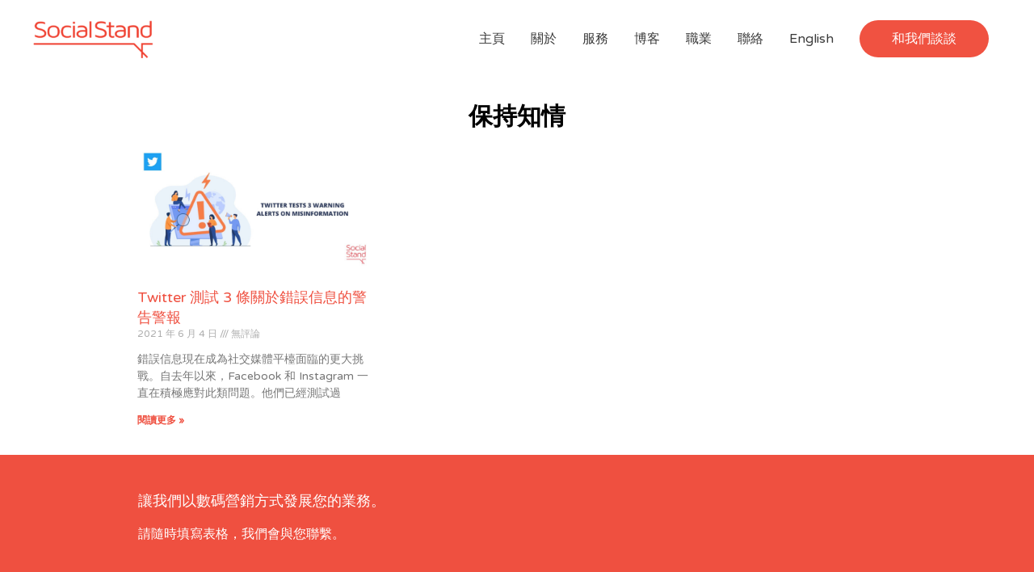

--- FILE ---
content_type: text/html; charset=UTF-8
request_url: https://social-stand.com/zh/tag/staay-informed/
body_size: 35716
content:
<!DOCTYPE html>
<html lang="zh-HK" prefix="og: https://ogp.me/ns#">
<head><meta charset="UTF-8"><script>if(navigator.userAgent.match(/MSIE|Internet Explorer/i)||navigator.userAgent.match(/Trident\/7\..*?rv:11/i)){var href=document.location.href;if(!href.match(/[?&]nowprocket/)){if(href.indexOf("?")==-1){if(href.indexOf("#")==-1){document.location.href=href+"?nowprocket=1"}else{document.location.href=href.replace("#","?nowprocket=1#")}}else{if(href.indexOf("#")==-1){document.location.href=href+"&nowprocket=1"}else{document.location.href=href.replace("#","&nowprocket=1#")}}}}</script><script>class RocketLazyLoadScripts{constructor(){this.v="1.2.5.1",this.triggerEvents=["keydown","mousedown","mousemove","touchmove","touchstart","touchend","wheel"],this.userEventHandler=this._triggerListener.bind(this),this.touchStartHandler=this._onTouchStart.bind(this),this.touchMoveHandler=this._onTouchMove.bind(this),this.touchEndHandler=this._onTouchEnd.bind(this),this.clickHandler=this._onClick.bind(this),this.interceptedClicks=[],this.interceptedClickListeners=[],this._interceptClickListeners(this),window.addEventListener("pageshow",e=>{this.persisted=e.persisted,this.everythingLoaded&&this._triggerLastFunctions()}),document.addEventListener("DOMContentLoaded",()=>{this._preconnect3rdParties()}),this.delayedScripts={normal:[],async:[],defer:[]},this.trash=[],this.allJQueries=[]}_addUserInteractionListener(e){if(document.hidden){e._triggerListener();return}this.triggerEvents.forEach(t=>window.addEventListener(t,e.userEventHandler,{passive:!0})),window.addEventListener("touchstart",e.touchStartHandler,{passive:!0}),window.addEventListener("mousedown",e.touchStartHandler),document.addEventListener("visibilitychange",e.userEventHandler)}_removeUserInteractionListener(){this.triggerEvents.forEach(e=>window.removeEventListener(e,this.userEventHandler,{passive:!0})),document.removeEventListener("visibilitychange",this.userEventHandler)}_onTouchStart(e){"HTML"!==e.target.tagName&&(window.addEventListener("touchend",this.touchEndHandler),window.addEventListener("mouseup",this.touchEndHandler),window.addEventListener("touchmove",this.touchMoveHandler,{passive:!0}),window.addEventListener("mousemove",this.touchMoveHandler),e.target.addEventListener("click",this.clickHandler),this._disableOtherEventListeners(e.target,!0),this._renameDOMAttribute(e.target,"onclick","rocket-onclick"),this._pendingClickStarted())}_onTouchMove(e){window.removeEventListener("touchend",this.touchEndHandler),window.removeEventListener("mouseup",this.touchEndHandler),window.removeEventListener("touchmove",this.touchMoveHandler,{passive:!0}),window.removeEventListener("mousemove",this.touchMoveHandler),e.target.removeEventListener("click",this.clickHandler),this._disableOtherEventListeners(e.target,!1),this._renameDOMAttribute(e.target,"rocket-onclick","onclick"),this._pendingClickFinished()}_onTouchEnd(){window.removeEventListener("touchend",this.touchEndHandler),window.removeEventListener("mouseup",this.touchEndHandler),window.removeEventListener("touchmove",this.touchMoveHandler,{passive:!0}),window.removeEventListener("mousemove",this.touchMoveHandler)}_onClick(e){e.target.removeEventListener("click",this.clickHandler),this._disableOtherEventListeners(e.target,!1),this._renameDOMAttribute(e.target,"rocket-onclick","onclick"),this.interceptedClicks.push(e),e.preventDefault(),e.stopPropagation(),e.stopImmediatePropagation(),this._pendingClickFinished()}_replayClicks(){window.removeEventListener("touchstart",this.touchStartHandler,{passive:!0}),window.removeEventListener("mousedown",this.touchStartHandler),this.interceptedClicks.forEach(e=>{e.target.dispatchEvent(new MouseEvent("click",{view:e.view,bubbles:!0,cancelable:!0}))})}_interceptClickListeners(e){EventTarget.prototype.addEventListenerBase=EventTarget.prototype.addEventListener,EventTarget.prototype.addEventListener=function(t,i,r){"click"!==t||e.windowLoaded||i===e.clickHandler||e.interceptedClickListeners.push({target:this,func:i,options:r}),(this||window).addEventListenerBase(t,i,r)}}_disableOtherEventListeners(e,t){this.interceptedClickListeners.forEach(i=>{i.target===e&&(t?e.removeEventListener("click",i.func,i.options):e.addEventListener("click",i.func,i.options))}),e.parentNode!==document.documentElement&&this._disableOtherEventListeners(e.parentNode,t)}_waitForPendingClicks(){return new Promise(e=>{this._isClickPending?this._pendingClickFinished=e:e()})}_pendingClickStarted(){this._isClickPending=!0}_pendingClickFinished(){this._isClickPending=!1}_renameDOMAttribute(e,t,i){e.hasAttribute&&e.hasAttribute(t)&&(event.target.setAttribute(i,event.target.getAttribute(t)),event.target.removeAttribute(t))}_triggerListener(){this._removeUserInteractionListener(this),"loading"===document.readyState?document.addEventListener("DOMContentLoaded",this._loadEverythingNow.bind(this)):this._loadEverythingNow()}_preconnect3rdParties(){let e=[];document.querySelectorAll("script[type=rocketlazyloadscript][data-rocket-src]").forEach(t=>{let i=t.getAttribute("data-rocket-src");if(i&&0!==i.indexOf("data:")){0===i.indexOf("//")&&(i=location.protocol+i);try{let r=new URL(i).origin;r!==location.origin&&e.push({src:r,crossOrigin:t.crossOrigin||"module"===t.getAttribute("data-rocket-type")})}catch(n){}}}),e=[...new Map(e.map(e=>[JSON.stringify(e),e])).values()],this._batchInjectResourceHints(e,"preconnect")}async _loadEverythingNow(){this.lastBreath=Date.now(),this._delayEventListeners(this),this._delayJQueryReady(this),this._handleDocumentWrite(),this._registerAllDelayedScripts(),this._preloadAllScripts(),await this._loadScriptsFromList(this.delayedScripts.normal),await this._loadScriptsFromList(this.delayedScripts.defer),await this._loadScriptsFromList(this.delayedScripts.async);try{await this._triggerDOMContentLoaded(),await this._pendingWebpackRequests(this),await this._triggerWindowLoad()}catch(e){console.error(e)}window.dispatchEvent(new Event("rocket-allScriptsLoaded")),this.everythingLoaded=!0,this._waitForPendingClicks().then(()=>{this._replayClicks()}),this._emptyTrash()}_registerAllDelayedScripts(){document.querySelectorAll("script[type=rocketlazyloadscript]").forEach(e=>{e.hasAttribute("data-rocket-src")?e.hasAttribute("async")&&!1!==e.async?this.delayedScripts.async.push(e):e.hasAttribute("defer")&&!1!==e.defer||"module"===e.getAttribute("data-rocket-type")?this.delayedScripts.defer.push(e):this.delayedScripts.normal.push(e):this.delayedScripts.normal.push(e)})}async _transformScript(e){if(await this._littleBreath(),!0===e.noModule&&"noModule"in HTMLScriptElement.prototype){e.setAttribute("data-rocket-status","skipped");return}return new Promise(t=>{let i;function r(){(i||e).setAttribute("data-rocket-status","executed"),t()}try{if(navigator.userAgent.indexOf("Firefox/")>0||""===navigator.vendor)i=document.createElement("script"),[...e.attributes].forEach(e=>{let t=e.nodeName;"type"!==t&&("data-rocket-type"===t&&(t="type"),"data-rocket-src"===t&&(t="src"),i.setAttribute(t,e.nodeValue))}),e.text&&(i.text=e.text),i.hasAttribute("src")?(i.addEventListener("load",r),i.addEventListener("error",function(){i.setAttribute("data-rocket-status","failed"),t()}),setTimeout(()=>{i.isConnected||t()},1)):(i.text=e.text,r()),e.parentNode.replaceChild(i,e);else{let n=e.getAttribute("data-rocket-type"),s=e.getAttribute("data-rocket-src");n?(e.type=n,e.removeAttribute("data-rocket-type")):e.removeAttribute("type"),e.addEventListener("load",r),e.addEventListener("error",function(){e.setAttribute("data-rocket-status","failed"),t()}),s?(e.removeAttribute("data-rocket-src"),e.src=s):e.src="data:text/javascript;base64,"+window.btoa(unescape(encodeURIComponent(e.text)))}}catch(a){e.setAttribute("data-rocket-status","failed"),t()}})}async _loadScriptsFromList(e){let t=e.shift();return t&&t.isConnected?(await this._transformScript(t),this._loadScriptsFromList(e)):Promise.resolve()}_preloadAllScripts(){this._batchInjectResourceHints([...this.delayedScripts.normal,...this.delayedScripts.defer,...this.delayedScripts.async],"preload")}_batchInjectResourceHints(e,t){var i=document.createDocumentFragment();e.forEach(e=>{let r=e.getAttribute&&e.getAttribute("data-rocket-src")||e.src;if(r){let n=document.createElement("link");n.href=r,n.rel=t,"preconnect"!==t&&(n.as="script"),e.getAttribute&&"module"===e.getAttribute("data-rocket-type")&&(n.crossOrigin=!0),e.crossOrigin&&(n.crossOrigin=e.crossOrigin),e.integrity&&(n.integrity=e.integrity),i.appendChild(n),this.trash.push(n)}}),document.head.appendChild(i)}_delayEventListeners(e){let t={};function i(i,r){return t[r].eventsToRewrite.indexOf(i)>=0&&!e.everythingLoaded?"rocket-"+i:i}function r(e,r){var n;!t[n=e]&&(t[n]={originalFunctions:{add:n.addEventListener,remove:n.removeEventListener},eventsToRewrite:[]},n.addEventListener=function(){arguments[0]=i(arguments[0],n),t[n].originalFunctions.add.apply(n,arguments)},n.removeEventListener=function(){arguments[0]=i(arguments[0],n),t[n].originalFunctions.remove.apply(n,arguments)}),t[e].eventsToRewrite.push(r)}function n(t,i){let r=t[i];t[i]=null,Object.defineProperty(t,i,{get:()=>r||function(){},set(n){e.everythingLoaded?r=n:t["rocket"+i]=r=n}})}r(document,"DOMContentLoaded"),r(window,"DOMContentLoaded"),r(window,"load"),r(window,"pageshow"),r(document,"readystatechange"),n(document,"onreadystatechange"),n(window,"onload"),n(window,"onpageshow")}_delayJQueryReady(e){let t;function i(t){return e.everythingLoaded?t:t.split(" ").map(e=>"load"===e||0===e.indexOf("load.")?"rocket-jquery-load":e).join(" ")}function r(r){if(r&&r.fn&&!e.allJQueries.includes(r)){r.fn.ready=r.fn.init.prototype.ready=function(t){return e.domReadyFired?t.bind(document)(r):document.addEventListener("rocket-DOMContentLoaded",()=>t.bind(document)(r)),r([])};let n=r.fn.on;r.fn.on=r.fn.init.prototype.on=function(){return this[0]===window&&("string"==typeof arguments[0]||arguments[0]instanceof String?arguments[0]=i(arguments[0]):"object"==typeof arguments[0]&&Object.keys(arguments[0]).forEach(e=>{let t=arguments[0][e];delete arguments[0][e],arguments[0][i(e)]=t})),n.apply(this,arguments),this},e.allJQueries.push(r)}t=r}r(window.jQuery),Object.defineProperty(window,"jQuery",{get:()=>t,set(e){r(e)}})}async _pendingWebpackRequests(e){let t=document.querySelector("script[data-webpack]");async function i(){return new Promise(e=>{t.addEventListener("load",e),t.addEventListener("error",e)})}t&&(await i(),await e._requestAnimFrame(),await e._pendingWebpackRequests(e))}async _triggerDOMContentLoaded(){this.domReadyFired=!0,await this._littleBreath(),document.dispatchEvent(new Event("rocket-readystatechange")),await this._littleBreath(),document.rocketonreadystatechange&&document.rocketonreadystatechange(),await this._littleBreath(),document.dispatchEvent(new Event("rocket-DOMContentLoaded")),await this._littleBreath(),window.dispatchEvent(new Event("rocket-DOMContentLoaded"))}async _triggerWindowLoad(){await this._littleBreath(),document.dispatchEvent(new Event("rocket-readystatechange")),await this._littleBreath(),document.rocketonreadystatechange&&document.rocketonreadystatechange(),await this._littleBreath(),window.dispatchEvent(new Event("rocket-load")),await this._littleBreath(),window.rocketonload&&window.rocketonload(),await this._littleBreath(),this.allJQueries.forEach(e=>e(window).trigger("rocket-jquery-load")),await this._littleBreath();let e=new Event("rocket-pageshow");e.persisted=this.persisted,window.dispatchEvent(e),await this._littleBreath(),window.rocketonpageshow&&window.rocketonpageshow({persisted:this.persisted}),this.windowLoaded=!0}_triggerLastFunctions(){document.onreadystatechange&&document.onreadystatechange(),window.onload&&window.onload(),window.onpageshow&&window.onpageshow({persisted:this.persisted})}_handleDocumentWrite(){let e=new Map;document.write=document.writeln=function(t){let i=document.currentScript;i||console.error("WPRocket unable to document.write this: "+t);let r=document.createRange(),n=i.parentElement,s=e.get(i);void 0===s&&(s=i.nextSibling,e.set(i,s));let a=document.createDocumentFragment();r.setStart(a,0),a.appendChild(r.createContextualFragment(t)),n.insertBefore(a,s)}}async _littleBreath(){Date.now()-this.lastBreath>45&&(await this._requestAnimFrame(),this.lastBreath=Date.now())}async _requestAnimFrame(){return document.hidden?new Promise(e=>setTimeout(e)):new Promise(e=>requestAnimationFrame(e))}_emptyTrash(){this.trash.forEach(e=>e.remove())}static run(){let e=new RocketLazyLoadScripts;e._addUserInteractionListener(e)}}RocketLazyLoadScripts.run();</script>

<meta name="viewport" content="width=device-width, initial-scale=1">
	 <link rel="profile" href="https://gmpg.org/xfn/11"> 
	 
<!-- Google Tag Manager by PYS -->
    <script type="rocketlazyloadscript" data-cfasync="false" data-pagespeed-no-defer>
	    window.dataLayerPYS = window.dataLayerPYS || [];
	</script>
<!-- End Google Tag Manager by PYS -->
<!-- Search Engine Optimization by Rank Math - https://rankmath.com/ -->
<title>Staay 知情檔案 - 社會立場</title><link rel="preload" as="style" href="https://fonts.googleapis.com/css?family=Varela%20Round%3A400%7CRubik%3A700&#038;display=swap" /><link rel="stylesheet" href="https://fonts.googleapis.com/css?family=Varela%20Round%3A400%7CRubik%3A700&#038;display=swap" media="print" onload="this.media='all'" /><noscript><link rel="stylesheet" href="https://fonts.googleapis.com/css?family=Varela%20Round%3A400%7CRubik%3A700&#038;display=swap" /></noscript><style id="rocket-critical-css">a,body,div,form,h1,h2,h3,html,li,p,span,ul{border:0;font-size:100%;font-style:inherit;font-weight:inherit;margin:0;outline:0;padding:0;vertical-align:baseline}html{-webkit-text-size-adjust:100%;-ms-text-size-adjust:100%}body{margin:0}article,header,main,nav,section{display:block}a{background-color:transparent}a,a:visited{text-decoration:none}img{border:0}button,input{color:inherit;font:inherit;margin:0}button{overflow:visible}button{text-transform:none}button{-webkit-appearance:button}button::-moz-focus-inner,input::-moz-focus-inner{border:0;padding:0}input{line-height:normal}.ast-container{margin-left:auto;margin-right:auto;padding-left:20px;padding-right:20px}.ast-container::after{content:"";display:table;clear:both}@media (min-width:544px){.ast-container{max-width:100%}}@media (min-width:768px){.ast-container{max-width:100%}}@media (min-width:992px){.ast-container{max-width:100%}}@media (min-width:1200px){.ast-container{max-width:100%}}.ast-row{margin-left:-20px;margin-right:-20px}.ast-row::after{content:"";display:table;clear:both}.ast-col-md-12,.ast-col-sm-12{position:relative;min-height:1px;padding-left:20px;padding-right:20px}@media (min-width:544px){.ast-col-sm-12{float:left}.ast-col-sm-12{width:100%}}@media (min-width:768px){.ast-col-md-12{float:left}.ast-col-md-12{width:100%}}h1,h2,h3{clear:both}h1{color:#808285;font-size:2em;line-height:1.2}h2{color:#808285;font-size:1.7em;line-height:1.3}h3{color:#808285;font-size:1.5em;line-height:1.4}html{box-sizing:border-box}*,:after,:before{box-sizing:inherit}body{color:#808285;background:#fff;font-style:normal}ul{margin:0 0 1.5em 3em}ul{list-style:disc}li>ul{margin-bottom:0;margin-left:1.5em}img{height:auto;max-width:100%}button,input{color:#808285;font-weight:400;font-size:100%;margin:0;vertical-align:baseline}button,input{line-height:normal}ul{margin:0 0 1.5em 3em}ul{list-style:disc}li>ul{margin-bottom:0;margin-left:1.5em}button{border:1px solid;border-color:#eaeaea;border-radius:2px;background:#e6e6e6;padding:.6em 1em .4em;color:#fff}input[type=email],input[type=tel],input[type=text]{color:#666;border:1px solid #ccc;border-radius:2px;-webkit-appearance:none}a{color:#4169e1}.screen-reader-text{border:0;clip:rect(1px,1px,1px,1px);height:1px;margin:-1px;overflow:hidden;padding:0;position:absolute;width:1px;word-wrap:normal!important}#primary:after,#primary:before,.ast-container:after,.ast-container:before,.ast-row:after,.ast-row:before,.site-content:after,.site-content:before,.site-header:after,.site-header:before,.site-main:after,.site-main:before{content:"";display:table}#primary:after,.ast-container:after,.ast-row:after,.site-content:after,.site-header:after,.site-main:after{clear:both}body{-webkit-font-smoothing:antialiased;-moz-osx-font-smoothing:grayscale}body:not(.logged-in){position:relative}#page{position:relative}a{text-decoration:none}img{vertical-align:middle}p{margin-bottom:1.75em}.site .skip-link{background-color:#f1f1f1;box-shadow:0 0 1px 1px rgba(0,0,0,.2);color:#21759b;display:block;font-family:Montserrat,"Helvetica Neue",sans-serif;font-size:14px;font-weight:700;left:-9999em;outline:0;padding:15px 23px 14px;text-decoration:none;text-transform:none;top:-9999em}input{line-height:1}.ast-custom-button,body,button{line-height:1.85714285714286}.entry-title{font-weight:400}body{background-color:#fff}#page{display:block}#primary{display:block;position:relative;float:left;width:100%}#primary{margin:4em 0}.ast-separate-container{background-color:#f5f5f5}.ast-separate-container #primary{padding:4em 0;margin:0;border:0}.ast-separate-container .site-main>.ast-row{margin-left:0;margin-right:0}.ast-separate-container .ast-article-post{background-color:#fff;border-bottom:1px solid #eee;margin:0;padding:5.34em 6.67em}.ast-separate-container .blog-layout-1{padding:0;border-bottom:0}@media (max-width:1200px){.ast-separate-container .ast-article-post{margin:0;padding:3.34em 2.4em}}@media (min-width:993px){.ast-separate-container #primary{margin:4em 0;padding:0}}@media (max-width:992px){.ast-separate-container #primary{padding-left:0;padding-right:0}}.main-navigation{-js-display:inline-flex;display:inline-flex;height:100%}.main-navigation ul{list-style:none;margin:0;padding-left:0;position:relative}.main-header-menu .menu-link,.main-header-menu a{text-decoration:none;padding:0 1em;display:inline-block}.main-header-menu .menu-item{position:relative}.main-header-menu .sub-menu{width:240px;background:#fff;left:-999em;position:absolute;top:100%;z-index:99999}.main-header-menu .sub-menu .menu-link{padding:.9em 1em;display:block;word-wrap:break-word}.submenu-with-border .sub-menu{border-width:1px;border-style:solid}.submenu-with-border .sub-menu .menu-link{border-width:0 0 1px;border-style:solid}.ast-desktop .submenu-with-border .sub-menu>.menu-item:last-child>.menu-link{border-bottom-width:0}.ast-mobile-menu-buttons{display:none}.ast-button-wrap{display:inline-block}.ast-button-wrap button{box-shadow:none;border:none}.ast-button-wrap .menu-toggle{padding:0;width:2.2em;height:2.1em;font-size:1.5em;font-weight:400;border-radius:2px;-webkit-font-smoothing:antialiased;-moz-osx-font-smoothing:grayscale;border-radius:2px;vertical-align:middle;line-height:1.85714285714286}.ast-button-wrap .menu-toggle.main-header-menu-toggle{padding:0 .5em;width:auto;text-align:center}.ast-button-wrap .menu-toggle .menu-toggle-icon{font-style:normal;display:inline-block;vertical-align:middle;line-height:2.05}.ast-button-wrap .menu-toggle .menu-toggle-icon:before{content:"\e5d2";font-family:Astra;text-decoration:inherit}.main-header-bar-navigation{flex:1}.header-main-layout-1 .ast-main-header-bar-alignment{margin-left:auto}#site-navigation{height:100%}.main-header-bar{z-index:1}.header-main-layout-1 .main-header-bar-navigation{text-align:right}.header-main-layout-1 .main-header-bar-navigation .sub-menu{text-align:left}.header-main-layout-1 .main-navigation{padding-left:15px;vertical-align:top}.header-main-layout-1 .main-header-container{align-items:stretch}@media (max-width:544px){.site-branding img,.site-header .site-logo-img .custom-logo-link img{max-width:100%}}.site-header{z-index:99;position:relative}.main-header-container{position:relative}.main-header-bar-wrap{position:relative}.main-header-bar{background-color:#fff;border-bottom-color:#eaeaea;border-bottom-style:solid}.main-header-bar{margin-left:auto;margin-right:auto}.ast-desktop .main-header-menu .sub-menu{box-shadow:0 4px 10px -2px rgba(0,0,0,.1)}.ast-header-custom-item-inside .button-custom-menu-item .menu-link{display:none}.button-custom-menu-item .ast-custom-button-link .ast-custom-button{font-size:inherit;font-family:inherit;font-weight:inherit}.site-branding{line-height:1;align-self:center}.ast-menu-toggle{display:none;background:0 0;color:inherit;border-style:dotted;border-color:transparent}.main-header-bar{z-index:4;position:relative;line-height:4}.main-header-bar .main-header-bar-navigation{height:100%}.main-header-bar .main-header-bar-navigation .sub-menu{line-height:1.45}.main-header-bar .main-header-bar-navigation .menu-item-has-children>.menu-link:after{content:"\e900";display:inline-block;font-family:Astra;font-size:9px;font-size:.6rem;font-weight:700;text-rendering:auto;-webkit-font-smoothing:antialiased;-moz-osx-font-smoothing:grayscale;margin-left:10px;line-height:normal}li.ast-masthead-custom-menu-items{padding:0 1em}li.ast-masthead-custom-menu-items a{padding-left:0;padding-right:0;vertical-align:middle}li.ast-masthead-custom-menu-items a{background:0 0}.ast-masthead-custom-menu-items{padding:0 1em}.ast-site-identity{padding:1em 0}.hentry{margin:0 0 1.5em}body{overflow-x:hidden}input[type=email],input[type=tel],input[type=text]{color:#666;padding:.75em;height:auto;border-width:1px;border-style:solid;border-color:#eaeaea;border-radius:2px;background:#fafafa;box-shadow:none;box-sizing:border-box}.entry-header{margin-bottom:1em;word-wrap:break-word}.ast-blog-featured-section{margin-bottom:1.5em}.archive .entry-title{line-height:1.3}.page-title{margin-bottom:1em;font-weight:400}.entry-title{margin-bottom:.2em}.ast-article-post{margin-bottom:2.5em}.ast-article-post:last-child{margin-bottom:0;border-bottom:0}.blog-layout-1 .post-thumb{padding-left:0;padding-right:0;position:relative}.ast-archive-description{margin-bottom:2.5em;padding-bottom:1.3333em;border-bottom:1px solid #eee}.ast-archive-description .ast-archive-title{margin-bottom:4px;font-size:40px;font-size:2.85714rem;font-weight:300}.ast-separate-container .ast-archive-description{background-color:#eee;padding-bottom:0;border-bottom:0}@media (max-width:1200px){.ast-separate-container .ast-archive-description{margin:0;padding:3.34em 2.4em}}@media (max-width:992px){.ast-separate-container .ast-archive-description{padding:2.14em}}@media (max-width:768px){.ast-separate-container .entry-header{margin-bottom:1em}}.blog-layout-1{width:100%;display:inline-block;padding-bottom:2em;vertical-align:middle;border-bottom:1px solid #eee}.blog-layout-1 .post-content,.blog-layout-1 .post-thumb{padding-left:0;padding-right:0}.ast-flex{-js-display:flex;display:flex;flex-wrap:wrap}.ast-justify-content-flex-end{justify-content:flex-end}.ast-flex-grow-1{flex-grow:1}:root{--wp-admin-theme-color:#007cba;--wp-admin-theme-color-darker-10:#006ba1;--wp-admin-theme-color-darker-20:#005a87}.elementor-column-gap-default>.elementor-row>.elementor-column>.elementor-element-populated{padding:10px}@media (max-width:767px){.elementor-column{width:100%}}.elementor-screen-only,.screen-reader-text{position:absolute;top:-10000em;width:1px;height:1px;margin:-1px;padding:0;overflow:hidden;clip:rect(0,0,0,0);border:0}.elementor-clearfix:after{content:"";display:block;clear:both;width:0;height:0}.elementor{-webkit-hyphens:manual;-ms-hyphens:manual;hyphens:manual}.elementor *,.elementor :after,.elementor :before{-webkit-box-sizing:border-box;box-sizing:border-box}.elementor a{-webkit-box-shadow:none;box-shadow:none;text-decoration:none}.elementor img{height:auto;max-width:100%;border:none;-webkit-border-radius:0;border-radius:0;-webkit-box-shadow:none;box-shadow:none}.elementor .elementor-background-overlay{height:100%;width:100%;top:0;left:0;position:absolute}.elementor-align-right{text-align:right}.elementor-align-right .elementor-button{width:auto}@media (max-width:1024px){.elementor-tablet-align-right{text-align:right}.elementor-tablet-align-right .elementor-button{width:auto}}@media (max-width:767px){.elementor-mobile-align-left{text-align:left}.elementor-mobile-align-left .elementor-button{width:auto}}:root{--page-title-display:block}.elementor-section{position:relative}.elementor-section .elementor-container{display:-webkit-box;display:-ms-flexbox;display:flex;margin-right:auto;margin-left:auto;position:relative}@media (max-width:1024px){.elementor-section .elementor-container{-ms-flex-wrap:wrap;flex-wrap:wrap}}.elementor-section.elementor-section-boxed>.elementor-container{max-width:1140px}.elementor-section.elementor-section-stretched{position:relative;width:100%}.elementor-row{width:100%;display:-webkit-box;display:-ms-flexbox;display:flex}@media (max-width:1024px){.elementor-row{-ms-flex-wrap:wrap;flex-wrap:wrap}}.elementor-widget-wrap{position:relative;width:100%;-ms-flex-wrap:wrap;flex-wrap:wrap;-ms-flex-line-pack:start;align-content:flex-start}.elementor:not(.elementor-bc-flex-widget) .elementor-widget-wrap{display:-webkit-box;display:-ms-flexbox;display:flex}.elementor-widget-wrap>.elementor-element{width:100%}.elementor-widget{position:relative}.elementor-widget:not(:last-child){margin-bottom:20px}.elementor-column{min-height:1px}.elementor-column,.elementor-column-wrap{position:relative;display:-webkit-box;display:-ms-flexbox;display:flex}.elementor-column-wrap{width:100%}@media (min-width:768px){.elementor-column.elementor-col-50{width:50%}.elementor-column.elementor-col-100{width:100%}}@media (max-width:767px){.elementor-column{width:100%}}.elementor-form-fields-wrapper{display:-webkit-box;display:-ms-flexbox;display:flex;-ms-flex-wrap:wrap;flex-wrap:wrap}.elementor-form-fields-wrapper.elementor-labels-above .elementor-field-group>input{-ms-flex-preferred-size:100%;flex-basis:100%;max-width:100%}.elementor-field-group{-ms-flex-wrap:wrap;flex-wrap:wrap;-webkit-box-align:center;-ms-flex-align:center;align-items:center}.elementor-field-group.elementor-field-type-submit{-webkit-box-align:end;-ms-flex-align:end;align-items:flex-end}.elementor-field-group .elementor-field-textual{width:100%;max-width:100%;border:1px solid #818a91;background-color:transparent;color:#373a3c;vertical-align:middle;-webkit-box-flex:1;-ms-flex-positive:1;flex-grow:1}.elementor-field-group .elementor-field-textual::-webkit-input-placeholder{color:inherit;font-family:inherit;opacity:.6}.elementor-field-group .elementor-field-textual:-ms-input-placeholder{color:inherit;font-family:inherit;opacity:.6}.elementor-field-group .elementor-field-textual:-moz-placeholder,.elementor-field-group .elementor-field-textual::-moz-placeholder{color:inherit;font-family:inherit;opacity:.6}.elementor-field-group .elementor-field-textual::-ms-input-placeholder{color:inherit;font-family:inherit;opacity:.6}.elementor-field-textual{line-height:1.4;font-size:15px;min-height:40px;padding:5px 14px;-webkit-border-radius:3px;border-radius:3px}.elementor-field-textual.elementor-size-md{font-size:16px;min-height:47px;padding:6px 16px;-webkit-border-radius:4px;border-radius:4px}.elementor-button-align-center .e-form__buttons,.elementor-button-align-center .elementor-field-type-submit{-webkit-box-pack:center;-ms-flex-pack:center;justify-content:center}.elementor-button-align-center .elementor-field-type-submit:not(.e-form__buttons__wrapper) .elementor-button{-ms-flex-preferred-size:initial;flex-basis:auto}.elementor-form .elementor-button{padding-top:0;padding-bottom:0;border:none}.elementor-form .elementor-button>span{display:-webkit-box;display:-ms-flexbox;display:flex;-webkit-box-pack:center;-ms-flex-pack:center;justify-content:center}.elementor-form .elementor-button.elementor-size-sm{min-height:40px}.elementor-button{display:inline-block;line-height:1;background-color:#818a91;font-size:15px;padding:12px 24px;-webkit-border-radius:3px;border-radius:3px;color:#fff;fill:#fff;text-align:center}.elementor-button:visited{color:#fff}.elementor-button-content-wrapper{display:-webkit-box;display:-ms-flexbox;display:flex;-webkit-box-pack:center;-ms-flex-pack:center;justify-content:center}.elementor-button-icon{-webkit-box-flex:0;-ms-flex-positive:0;flex-grow:0;-webkit-box-ordinal-group:6;-ms-flex-order:5;order:5}.elementor-button-text{-webkit-box-flex:1;-ms-flex-positive:1;flex-grow:1;-webkit-box-ordinal-group:11;-ms-flex-order:10;order:10;display:inline-block}.elementor-button span{text-decoration:inherit}.elementor-element.elementor-button-info .elementor-button{background-color:#5bc0de}.elementor-heading-title{padding:0;margin:0;line-height:1}.elementor-widget-image .elementor-image img{vertical-align:middle;display:inline-block}@media (max-width:767px){.elementor .elementor-hidden-phone{display:none}}@media (min-width:768px) and (max-width:1024px){.elementor .elementor-hidden-tablet{display:none}}@media (min-width:1025px){.elementor .elementor-hidden-desktop{display:none}}.elementor-kit-1180{--e-global-color-primary:#6EC1E4;--e-global-color-secondary:#54595F;--e-global-color-text:#7A7A7A;--e-global-color-accent:#61CE70;--e-global-color-563586af:#4054B2;--e-global-color-6c143a29:#23A455;--e-global-color-605f2900:#000;--e-global-color-7f8a1dcf:#FFF;--e-global-typography-primary-font-family:"Roboto";--e-global-typography-primary-font-weight:600;--e-global-typography-secondary-font-family:"Roboto Slab";--e-global-typography-secondary-font-weight:400;--e-global-typography-text-font-family:"Roboto";--e-global-typography-text-font-weight:400;--e-global-typography-accent-font-family:"Roboto";--e-global-typography-accent-font-weight:500}.elementor-section.elementor-section-boxed>.elementor-container{max-width:1140px}.elementor-widget:not(:last-child){margin-bottom:20px}@media (max-width:1024px){.elementor-section.elementor-section-boxed>.elementor-container{max-width:1025px}}@media (max-width:767px){.elementor-section.elementor-section-boxed>.elementor-container{max-width:768px}}.e-form__buttons{display:-webkit-box;display:-ms-flexbox;display:flex}.elementor-form .elementor-button>span{display:-webkit-box;display:-ms-flexbox;display:flex;-webkit-box-pack:center;-ms-flex-pack:center;justify-content:center;-webkit-box-align:center;-ms-flex-align:center;align-items:center}.elementor-form .elementor-button .elementor-button-text{white-space:normal;-webkit-box-flex:0;-ms-flex-positive:0;flex-grow:0}[data-elementor-type=popup]:not(.elementor-edit-area){display:none}.elementor-1085 .elementor-element.elementor-element-4900071>.elementor-container>.elementor-row>.elementor-column>.elementor-column-wrap>.elementor-widget-wrap{align-content:center;align-items:center}.elementor-1085 .elementor-element.elementor-element-4900071:not(.elementor-motion-effects-element-type-background){background-color:#EF5040}.elementor-1085 .elementor-element.elementor-element-4900071>.elementor-background-overlay{opacity:0.5}.elementor-1085 .elementor-element.elementor-element-4900071{padding:48px 0px 25px 0px}.elementor-1085 .elementor-element.elementor-element-675edfe>.elementor-element-populated{padding:0px 0px 0px 0px}.elementor-1085 .elementor-element.elementor-element-530aacf .elementor-heading-title{color:#ffffff}.elementor-1085 .elementor-element.elementor-element-f9d7839{color:#ffffff}.elementor-1085 .elementor-element.elementor-element-df64028 .elementor-button{line-height:1.6em;fill:#EF5040;color:#EF5040;background-color:#FFFFFF;border-style:solid;border-width:1px 1px 1px 1px;border-color:#ffffff}.elementor-1085 .elementor-element.elementor-element-df64028>.elementor-widget-container{margin:0px 0px 0px 0px}@media (max-width:1024px){.elementor-1085 .elementor-element.elementor-element-4900071{padding:20px 20px 20px 20px}.elementor-1085 .elementor-element.elementor-element-530aacf>.elementor-widget-container{margin:0px 0px 0px 0px;padding:0px 0px 0px 0px}.elementor-1085 .elementor-element.elementor-element-661d0f9>.elementor-element-populated{padding:0px 0px 0px 0px}}@media (max-width:767px){.elementor-1085 .elementor-element.elementor-element-4900071{padding:50px 20px 50px 20px}.elementor-1085 .elementor-element.elementor-element-530aacf{text-align:left}.elementor-1085 .elementor-element.elementor-element-f9d7839 .elementor-text-editor{text-align:left}.elementor-1085 .elementor-element.elementor-element-f9d7839>.elementor-widget-container{padding:0px 0px 0px 0px}.elementor-1085 .elementor-element.elementor-element-df64028>.elementor-widget-container{padding:0px 0px 0px 0px}}@media (min-width:768px){.elementor-1085 .elementor-element.elementor-element-675edfe{width:65.000%}.elementor-1085 .elementor-element.elementor-element-661d0f9{width:35.000%}}.elementor-3466 .elementor-element.elementor-element-59d67b6>.elementor-container{max-width:1248px}.elementor-3466 .elementor-element.elementor-element-59d67b6{margin-top:0px;margin-bottom:0px;padding:0px 0px 0px 0px}.elementor-3466 .elementor-element.elementor-element-401e1c3>.elementor-element-populated>.elementor-background-overlay{opacity:0.5}.elementor-3466 .elementor-element.elementor-element-401e1c3>.elementor-element-populated,.elementor-3466 .elementor-element.elementor-element-401e1c3>.elementor-element-populated>.elementor-background-overlay{border-radius:0px 0px 0px 0px}.elementor-3466 .elementor-element.elementor-element-401e1c3>.elementor-element-populated{padding:20px 50px 20px 50px}.elementor-3466 .elementor-element.elementor-element-3523c07{text-align:center}.elementor-3466 .elementor-element.elementor-element-3523c07 .elementor-heading-title{color:#FFFFFF;font-size:46px;font-weight:500}.elementor-3466 .elementor-element.elementor-element-3523c07>.elementor-widget-container{padding:10px 0px 0px 0px}.elementor-3466 .elementor-element.elementor-element-eff8412 .elementor-text-editor{column-gap:0px;text-align:center}.elementor-3466 .elementor-element.elementor-element-eff8412{color:#FFFFFF;font-size:19px}.elementor-3466 .elementor-element.elementor-element-eff8412>.elementor-widget-container{padding:0px 30px 0px 0px}.elementor-3466 .elementor-element.elementor-element-3437f64 .elementor-field-group{padding-right:calc(10px/2);padding-left:calc(10px/2);margin-bottom:17px}.elementor-3466 .elementor-element.elementor-element-3437f64 .elementor-form-fields-wrapper{margin-left:calc(-10px/2);margin-right:calc(-10px/2);margin-bottom:-17px}.elementor-3466 .elementor-element.elementor-element-3437f64 .elementor-field-group:not(.elementor-field-type-upload) .elementor-field:not(.elementor-select-wrapper){background-color:#ffffff}.elementor-3466 .elementor-element.elementor-element-3437f64 .elementor-button[type="submit"]{background-color:#FFFFFF;color:#F05040}.elementor-3466 .elementor-element.elementor-element-3437f64 .elementor-button{padding:0px 100px 0px 100px}.elementor-3466 .elementor-element.elementor-element-3437f64{--e-form-steps-indicators-spacing:20px;--e-form-steps-indicator-padding:30px;--e-form-steps-indicator-inactive-secondary-color:#ffffff;--e-form-steps-indicator-active-secondary-color:#ffffff;--e-form-steps-indicator-completed-secondary-color:#ffffff;--e-form-steps-divider-width:1px;--e-form-steps-divider-gap:10px}.elementor-3466 .elementor-element.elementor-element-3437f64>.elementor-widget-container{padding:0px 0px 0px 0px}@media (min-width:768px){.elementor-3466 .elementor-element.elementor-element-401e1c3{width:100%}}</style>
<meta name="description" content="Staay 知情檔案 - 社會立場"/>
<meta name="robots" content="follow, index, max-snippet:-1, max-video-preview:-1, max-image-preview:large"/>
<link rel="canonical" href="https://social-stand.com/zh/tag/staay-informed/" />
<meta property="og:locale" content="zh_HK" />
<meta property="og:type" content="article" />
<meta property="og:title" content="Staay 知情檔案 - 社會立場" />
<meta property="og:description" content="Staay 知情檔案 - 社會立場" />
<meta property="og:url" content="https://social-stand.com/zh/tag/staay-informed/" />
<meta property="og:site_name" content="社會立場" />
<meta name="twitter:card" content="summary_large_image" />
<meta name="twitter:title" content="Staay 知情檔案 - 社會立場" />
<meta name="twitter:description" content="Staay 知情檔案 - 社會立場" />
<meta name="twitter:label1" content="文章" />
<meta name="twitter:data1" content="1" />
<!-- /Rank Math WordPress SEO plugin -->

<script type="rocketlazyloadscript" data-rocket-type='application/javascript'  id='pys-version-script'>console.log('PixelYourSite Free version 11.1.5.2');</script>
<link rel='dns-prefetch' href='//social-stand.com' />
<link rel='dns-prefetch' href='//fonts.googleapis.com' />
<link href='https://fonts.gstatic.com' crossorigin rel='preconnect' />
<link rel="alternate" type="application/rss+xml" title="訂閱《Social Stand》&raquo; 資訊提供" href="https://social-stand.com/zh/feed/" />
<link rel="alternate" type="application/rss+xml" title="訂閱《Social Stand》&raquo; 留言的資訊提供" href="https://social-stand.com/zh/comments/feed/" />
<link rel="alternate" type="application/rss+xml" title="訂閱《Social Stand》&raquo; 標籤〈Staay Informed〉的資訊提供" href="https://social-stand.com/zh/tag/staay-informed/feed/" />
<style id='wp-img-auto-sizes-contain-inline-css'>
img:is([sizes=auto i],[sizes^="auto," i]){contain-intrinsic-size:3000px 1500px}
/*# sourceURL=wp-img-auto-sizes-contain-inline-css */
</style>
<link rel='preload'  href='https://social-stand.com/wp-content/themes/astra/assets/css/minified/style.min.css?ver=4.6.4' data-rocket-async="style" as="style" onload="this.onload=null;this.rel='stylesheet'" onerror="this.removeAttribute('data-rocket-async')"  media='all' />
<style id='astra-theme-css-inline-css'>
.ast-no-sidebar .entry-content .alignfull {margin-left: calc( -50vw + 50%);margin-right: calc( -50vw + 50%);max-width: 100vw;width: 100vw;}.ast-no-sidebar .entry-content .alignwide {margin-left: calc(-41vw + 50%);margin-right: calc(-41vw + 50%);max-width: unset;width: unset;}.ast-no-sidebar .entry-content .alignfull .alignfull,.ast-no-sidebar .entry-content .alignfull .alignwide,.ast-no-sidebar .entry-content .alignwide .alignfull,.ast-no-sidebar .entry-content .alignwide .alignwide,.ast-no-sidebar .entry-content .wp-block-column .alignfull,.ast-no-sidebar .entry-content .wp-block-column .alignwide{width: 100%;margin-left: auto;margin-right: auto;}.wp-block-gallery,.blocks-gallery-grid {margin: 0;}.wp-block-separator {max-width: 100px;}.wp-block-separator.is-style-wide,.wp-block-separator.is-style-dots {max-width: none;}.entry-content .has-2-columns .wp-block-column:first-child {padding-right: 10px;}.entry-content .has-2-columns .wp-block-column:last-child {padding-left: 10px;}@media (max-width: 782px) {.entry-content .wp-block-columns .wp-block-column {flex-basis: 100%;}.entry-content .has-2-columns .wp-block-column:first-child {padding-right: 0;}.entry-content .has-2-columns .wp-block-column:last-child {padding-left: 0;}}body .entry-content .wp-block-latest-posts {margin-left: 0;}body .entry-content .wp-block-latest-posts li {list-style: none;}.ast-no-sidebar .ast-container .entry-content .wp-block-latest-posts {margin-left: 0;}.ast-header-break-point .entry-content .alignwide {margin-left: auto;margin-right: auto;}.entry-content .blocks-gallery-item img {margin-bottom: auto;}.wp-block-pullquote {border-top: 4px solid #555d66;border-bottom: 4px solid #555d66;color: #40464d;}:root{--ast-container-default-xlg-padding:6.67em;--ast-container-default-lg-padding:5.67em;--ast-container-default-slg-padding:4.34em;--ast-container-default-md-padding:3.34em;--ast-container-default-sm-padding:6.67em;--ast-container-default-xs-padding:2.4em;--ast-container-default-xxs-padding:1.4em;--ast-code-block-background:#EEEEEE;--ast-comment-inputs-background:#FAFAFA;--ast-normal-container-width:1200px;--ast-narrow-container-width:750px;--ast-blog-title-font-weight:normal;--ast-blog-meta-weight:inherit;}html{font-size:100%;}a,.page-title{color:#ef5040;}a:hover,a:focus{color:#3a3a3a;}body,button,input,select,textarea,.ast-button,.ast-custom-button{font-family:'Varela Round',sans-serif;font-weight:400;font-size:16px;font-size:1rem;line-height:var(--ast-body-line-height,1.6em);}blockquote{color:#000000;}h1,.entry-content h1,.entry-content h1 a,h2,.entry-content h2,.entry-content h2 a,h3,.entry-content h3,.entry-content h3 a,h4,.entry-content h4,.entry-content h4 a,h5,.entry-content h5,.entry-content h5 a,h6,.entry-content h6,.entry-content h6 a,.site-title,.site-title a{font-weight:normal;}.site-title{font-size:35px;font-size:2.1875rem;display:none;}header .custom-logo-link img{max-width:150px;}.astra-logo-svg{width:150px;}.site-header .site-description{font-size:15px;font-size:0.9375rem;display:none;}.entry-title{font-size:30px;font-size:1.875rem;}.archive .ast-article-post .ast-article-inner,.blog .ast-article-post .ast-article-inner,.archive .ast-article-post .ast-article-inner:hover,.blog .ast-article-post .ast-article-inner:hover{overflow:hidden;}h1,.entry-content h1,.entry-content h1 a{font-size:30px;font-size:1.875rem;font-weight:700;font-family:'Rubik',sans-serif;line-height:1.2em;}h2,.entry-content h2,.entry-content h2 a{font-size:24px;font-size:1.5rem;}h3,.entry-content h3,.entry-content h3 a{font-size:18px;font-size:1.125rem;}h4,.entry-content h4,.entry-content h4 a{font-size:20px;font-size:1.25rem;line-height:1.2em;}h5,.entry-content h5,.entry-content h5 a{font-size:18px;font-size:1.125rem;line-height:1.2em;}h6,.entry-content h6,.entry-content h6 a{font-size:15px;font-size:0.9375rem;line-height:1.25em;}::selection{background-color:#ef5040;color:#ffffff;}body,h1,.entry-title a,.entry-content h1,.entry-content h1 a,h2,.entry-content h2,.entry-content h2 a,h3,.entry-content h3,.entry-content h3 a,h4,.entry-content h4,.entry-content h4 a,h5,.entry-content h5,.entry-content h5 a,h6,.entry-content h6,.entry-content h6 a{color:#3a3a3a;}.tagcloud a:hover,.tagcloud a:focus,.tagcloud a.current-item{color:#ffffff;border-color:#ef5040;background-color:#ef5040;}input:focus,input[type="text"]:focus,input[type="email"]:focus,input[type="url"]:focus,input[type="password"]:focus,input[type="reset"]:focus,input[type="search"]:focus,textarea:focus{border-color:#ef5040;}input[type="radio"]:checked,input[type=reset],input[type="checkbox"]:checked,input[type="checkbox"]:hover:checked,input[type="checkbox"]:focus:checked,input[type=range]::-webkit-slider-thumb{border-color:#ef5040;background-color:#ef5040;box-shadow:none;}.site-footer a:hover + .post-count,.site-footer a:focus + .post-count{background:#ef5040;border-color:#ef5040;}.single .nav-links .nav-previous,.single .nav-links .nav-next{color:#ef5040;}.entry-meta,.entry-meta *{line-height:1.45;color:#ef5040;}.entry-meta a:not(.ast-button):hover,.entry-meta a:not(.ast-button):hover *,.entry-meta a:not(.ast-button):focus,.entry-meta a:not(.ast-button):focus *,.page-links > .page-link,.page-links .page-link:hover,.post-navigation a:hover{color:#3a3a3a;}#cat option,.secondary .calendar_wrap thead a,.secondary .calendar_wrap thead a:visited{color:#ef5040;}.secondary .calendar_wrap #today,.ast-progress-val span{background:#ef5040;}.secondary a:hover + .post-count,.secondary a:focus + .post-count{background:#ef5040;border-color:#ef5040;}.calendar_wrap #today > a{color:#ffffff;}.page-links .page-link,.single .post-navigation a{color:#ef5040;}.ast-search-menu-icon .search-form button.search-submit{padding:0 4px;}.ast-search-menu-icon form.search-form{padding-right:0;}.ast-search-menu-icon.slide-search input.search-field{width:0;}.ast-header-search .ast-search-menu-icon.ast-dropdown-active .search-form,.ast-header-search .ast-search-menu-icon.ast-dropdown-active .search-field:focus{transition:all 0.2s;}.search-form input.search-field:focus{outline:none;}.widget-title,.widget .wp-block-heading{font-size:22px;font-size:1.375rem;color:#3a3a3a;}.ast-search-menu-icon.slide-search a:focus-visible:focus-visible,.astra-search-icon:focus-visible,#close:focus-visible,a:focus-visible,.ast-menu-toggle:focus-visible,.site .skip-link:focus-visible,.wp-block-loginout input:focus-visible,.wp-block-search.wp-block-search__button-inside .wp-block-search__inside-wrapper,.ast-header-navigation-arrow:focus-visible,.woocommerce .wc-proceed-to-checkout > .checkout-button:focus-visible,.woocommerce .woocommerce-MyAccount-navigation ul li a:focus-visible,.ast-orders-table__row .ast-orders-table__cell:focus-visible,.woocommerce .woocommerce-order-details .order-again > .button:focus-visible,.woocommerce .woocommerce-message a.button.wc-forward:focus-visible,.woocommerce #minus_qty:focus-visible,.woocommerce #plus_qty:focus-visible,a#ast-apply-coupon:focus-visible,.woocommerce .woocommerce-info a:focus-visible,.woocommerce .astra-shop-summary-wrap a:focus-visible,.woocommerce a.wc-forward:focus-visible,#ast-apply-coupon:focus-visible,.woocommerce-js .woocommerce-mini-cart-item a.remove:focus-visible,#close:focus-visible,.button.search-submit:focus-visible,#search_submit:focus,.normal-search:focus-visible{outline-style:dotted;outline-color:inherit;outline-width:thin;}input:focus,input[type="text"]:focus,input[type="email"]:focus,input[type="url"]:focus,input[type="password"]:focus,input[type="reset"]:focus,input[type="search"]:focus,input[type="number"]:focus,textarea:focus,.wp-block-search__input:focus,[data-section="section-header-mobile-trigger"] .ast-button-wrap .ast-mobile-menu-trigger-minimal:focus,.ast-mobile-popup-drawer.active .menu-toggle-close:focus,.woocommerce-ordering select.orderby:focus,#ast-scroll-top:focus,#coupon_code:focus,.woocommerce-page #comment:focus,.woocommerce #reviews #respond input#submit:focus,.woocommerce a.add_to_cart_button:focus,.woocommerce .button.single_add_to_cart_button:focus,.woocommerce .woocommerce-cart-form button:focus,.woocommerce .woocommerce-cart-form__cart-item .quantity .qty:focus,.woocommerce .woocommerce-billing-fields .woocommerce-billing-fields__field-wrapper .woocommerce-input-wrapper > .input-text:focus,.woocommerce #order_comments:focus,.woocommerce #place_order:focus,.woocommerce .woocommerce-address-fields .woocommerce-address-fields__field-wrapper .woocommerce-input-wrapper > .input-text:focus,.woocommerce .woocommerce-MyAccount-content form button:focus,.woocommerce .woocommerce-MyAccount-content .woocommerce-EditAccountForm .woocommerce-form-row .woocommerce-Input.input-text:focus,.woocommerce .ast-woocommerce-container .woocommerce-pagination ul.page-numbers li a:focus,body #content .woocommerce form .form-row .select2-container--default .select2-selection--single:focus,#ast-coupon-code:focus,.woocommerce.woocommerce-js .quantity input[type=number]:focus,.woocommerce-js .woocommerce-mini-cart-item .quantity input[type=number]:focus,.woocommerce p#ast-coupon-trigger:focus{border-style:dotted;border-color:inherit;border-width:thin;}input{outline:none;}.main-header-menu .menu-link,.ast-header-custom-item a{color:#3a3a3a;}.main-header-menu .menu-item:hover > .menu-link,.main-header-menu .menu-item:hover > .ast-menu-toggle,.main-header-menu .ast-masthead-custom-menu-items a:hover,.main-header-menu .menu-item.focus > .menu-link,.main-header-menu .menu-item.focus > .ast-menu-toggle,.main-header-menu .current-menu-item > .menu-link,.main-header-menu .current-menu-ancestor > .menu-link,.main-header-menu .current-menu-item > .ast-menu-toggle,.main-header-menu .current-menu-ancestor > .ast-menu-toggle{color:#ef5040;}.header-main-layout-3 .ast-main-header-bar-alignment{margin-right:auto;}.header-main-layout-2 .site-header-section-left .ast-site-identity{text-align:left;}.site-logo-img img{ transition:all 0.2s linear;}body .ast-oembed-container *{position:absolute;top:0;width:100%;height:100%;left:0;}body .wp-block-embed-pocket-casts .ast-oembed-container *{position:unset;}.ast-header-break-point .ast-mobile-menu-buttons-minimal.menu-toggle{background:transparent;color:#f05241;}.ast-header-break-point .ast-mobile-menu-buttons-outline.menu-toggle{background:transparent;border:1px solid #f05241;color:#f05241;}.ast-header-break-point .ast-mobile-menu-buttons-fill.menu-toggle{background:#f05241;color:#ffffff;}.ast-single-post-featured-section + article {margin-top: 2em;}.site-content .ast-single-post-featured-section img {width: 100%;overflow: hidden;object-fit: cover;}.site > .ast-single-related-posts-container {margin-top: 0;}@media (min-width: 769px) {.ast-desktop .ast-container--narrow {max-width: var(--ast-narrow-container-width);margin: 0 auto;}}.ast-page-builder-template .hentry {margin: 0;}.ast-page-builder-template .site-content > .ast-container {max-width: 100%;padding: 0;}.ast-page-builder-template .site .site-content #primary {padding: 0;margin: 0;}.ast-page-builder-template .no-results {text-align: center;margin: 4em auto;}.ast-page-builder-template .ast-pagination {padding: 2em;}.ast-page-builder-template .entry-header.ast-no-title.ast-no-thumbnail {margin-top: 0;}.ast-page-builder-template .entry-header.ast-header-without-markup {margin-top: 0;margin-bottom: 0;}.ast-page-builder-template .entry-header.ast-no-title.ast-no-meta {margin-bottom: 0;}.ast-page-builder-template.single .post-navigation {padding-bottom: 2em;}.ast-page-builder-template.single-post .site-content > .ast-container {max-width: 100%;}.ast-page-builder-template .entry-header {margin-top: 4em;margin-left: auto;margin-right: auto;padding-left: 20px;padding-right: 20px;}.single.ast-page-builder-template .entry-header {padding-left: 20px;padding-right: 20px;}.ast-page-builder-template .ast-archive-description {margin: 4em auto 0;padding-left: 20px;padding-right: 20px;}.ast-page-builder-template.ast-no-sidebar .entry-content .alignwide {margin-left: 0;margin-right: 0;}.footer-adv .footer-adv-overlay{border-top-style:solid;border-top-color:#7a7a7a;}.wp-block-buttons.aligncenter{justify-content:center;}@media (max-width:782px){.entry-content .wp-block-columns .wp-block-column{margin-left:0px;}}.wp-block-image.aligncenter{margin-left:auto;margin-right:auto;}.wp-block-table.aligncenter{margin-left:auto;margin-right:auto;}.wp-block-buttons .wp-block-button.is-style-outline .wp-block-button__link.wp-element-button,.ast-outline-button,.wp-block-uagb-buttons-child .uagb-buttons-repeater.ast-outline-button{border-color:#f05241;border-top-width:2px;border-right-width:2px;border-bottom-width:2px;border-left-width:2px;font-family:'Varela Round',sans-serif;font-weight:400;font-size:15px;font-size:0.9375rem;line-height:1em;border-top-left-radius:200px;border-top-right-radius:200px;border-bottom-right-radius:200px;border-bottom-left-radius:200px;}.wp-block-button.is-style-outline .wp-block-button__link:hover,.wp-block-buttons .wp-block-button.is-style-outline .wp-block-button__link:focus,.wp-block-buttons .wp-block-button.is-style-outline > .wp-block-button__link:not(.has-text-color):hover,.wp-block-buttons .wp-block-button.wp-block-button__link.is-style-outline:not(.has-text-color):hover,.ast-outline-button:hover,.ast-outline-button:focus,.wp-block-uagb-buttons-child .uagb-buttons-repeater.ast-outline-button:hover,.wp-block-uagb-buttons-child .uagb-buttons-repeater.ast-outline-button:focus{background-color:#3a3a3a;}.wp-block-button .wp-block-button__link.wp-element-button.is-style-outline:not(.has-background),.wp-block-button.is-style-outline>.wp-block-button__link.wp-element-button:not(.has-background),.ast-outline-button{background-color:#f05241;}.entry-content[ast-blocks-layout] > figure{margin-bottom:1em;}@media (max-width:768px){.ast-separate-container #primary,.ast-separate-container #secondary{padding:1.5em 0;}#primary,#secondary{padding:1.5em 0;margin:0;}.ast-left-sidebar #content > .ast-container{display:flex;flex-direction:column-reverse;width:100%;}.ast-separate-container .ast-article-post,.ast-separate-container .ast-article-single{padding:1.5em 2.14em;}.ast-author-box img.avatar{margin:20px 0 0 0;}}@media (min-width:769px){.ast-separate-container.ast-right-sidebar #primary,.ast-separate-container.ast-left-sidebar #primary{border:0;}.search-no-results.ast-separate-container #primary{margin-bottom:4em;}}.elementor-button-wrapper .elementor-button{border-style:solid;text-decoration:none;border-top-width:-8px;border-right-width:0;border-left-width:0;border-bottom-width:0;}body .elementor-button.elementor-size-sm,body .elementor-button.elementor-size-xs,body .elementor-button.elementor-size-md,body .elementor-button.elementor-size-lg,body .elementor-button.elementor-size-xl,body .elementor-button{border-top-left-radius:200px;border-top-right-radius:200px;border-bottom-right-radius:200px;border-bottom-left-radius:200px;padding-top:15px;padding-right:40px;padding-bottom:15px;padding-left:40px;}.elementor-button-wrapper .elementor-button{border-color:#f05241;background-color:#f05241;}.elementor-button-wrapper .elementor-button:hover,.elementor-button-wrapper .elementor-button:focus{color:#ffffff;background-color:#3a3a3a;border-color:#3a3a3a;}.wp-block-button .wp-block-button__link ,.elementor-button-wrapper .elementor-button,.elementor-button-wrapper .elementor-button:visited{color:#ffffff;}.elementor-button-wrapper .elementor-button{font-family:'Varela Round',sans-serif;font-weight:400;font-size:15px;font-size:0.9375rem;line-height:1em;}body .elementor-button.elementor-size-sm,body .elementor-button.elementor-size-xs,body .elementor-button.elementor-size-md,body .elementor-button.elementor-size-lg,body .elementor-button.elementor-size-xl,body .elementor-button{font-size:15px;font-size:0.9375rem;}.wp-block-button .wp-block-button__link:hover,.wp-block-button .wp-block-button__link:focus{color:#ffffff;background-color:#3a3a3a;border-color:#3a3a3a;}.elementor-widget-heading h1.elementor-heading-title{line-height:1.2em;}.elementor-widget-heading h4.elementor-heading-title{line-height:1.2em;}.elementor-widget-heading h5.elementor-heading-title{line-height:1.2em;}.elementor-widget-heading h6.elementor-heading-title{line-height:1.25em;}.wp-block-button .wp-block-button__link{border-style:solid;border-top-width:-8px;border-right-width:0;border-left-width:0;border-bottom-width:0;border-color:#f05241;background-color:#f05241;color:#ffffff;font-family:'Varela Round',sans-serif;font-weight:400;line-height:1em;font-size:15px;font-size:0.9375rem;border-top-left-radius:200px;border-top-right-radius:200px;border-bottom-right-radius:200px;border-bottom-left-radius:200px;padding-top:15px;padding-right:40px;padding-bottom:15px;padding-left:40px;}.menu-toggle,button,.ast-button,.ast-custom-button,.button,input#submit,input[type="button"],input[type="submit"],input[type="reset"]{border-style:solid;border-top-width:-8px;border-right-width:0;border-left-width:0;border-bottom-width:0;color:#ffffff;border-color:#f05241;background-color:#f05241;padding-top:15px;padding-right:40px;padding-bottom:15px;padding-left:40px;font-family:'Varela Round',sans-serif;font-weight:400;font-size:15px;font-size:0.9375rem;line-height:1em;border-top-left-radius:200px;border-top-right-radius:200px;border-bottom-right-radius:200px;border-bottom-left-radius:200px;}button:focus,.menu-toggle:hover,button:hover,.ast-button:hover,.ast-custom-button:hover .button:hover,.ast-custom-button:hover ,input[type=reset]:hover,input[type=reset]:focus,input#submit:hover,input#submit:focus,input[type="button"]:hover,input[type="button"]:focus,input[type="submit"]:hover,input[type="submit"]:focus{color:#ffffff;background-color:#3a3a3a;border-color:#3a3a3a;}@media (max-width:768px){.ast-mobile-header-stack .main-header-bar .ast-search-menu-icon{display:inline-block;}.ast-header-break-point.ast-header-custom-item-outside .ast-mobile-header-stack .main-header-bar .ast-search-icon{margin:0;}.ast-comment-avatar-wrap img{max-width:2.5em;}.ast-comment-meta{padding:0 1.8888em 1.3333em;}.ast-separate-container .ast-comment-list li.depth-1{padding:1.5em 2.14em;}.ast-separate-container .comment-respond{padding:2em 2.14em;}}@media (min-width:544px){.ast-container{max-width:100%;}}@media (max-width:544px){.ast-separate-container .ast-article-post,.ast-separate-container .ast-article-single,.ast-separate-container .comments-title,.ast-separate-container .ast-archive-description{padding:1.5em 1em;}.ast-separate-container #content .ast-container{padding-left:0.54em;padding-right:0.54em;}.ast-separate-container .ast-comment-list .bypostauthor{padding:.5em;}.ast-search-menu-icon.ast-dropdown-active .search-field{width:170px;}.site-branding img,.site-header .site-logo-img .custom-logo-link img{max-width:100%;}}.main-header-bar .button-custom-menu-item .ast-custom-button-link .ast-custom-button,.ast-theme-transparent-header .main-header-bar .button-custom-menu-item .ast-custom-button-link .ast-custom-button{font-family:inherit;font-weight:inherit;line-height:1;}.main-header-bar .button-custom-menu-item .ast-custom-button-link .ast-custom-button{border-top-left-radius:200px;border-top-right-radius:200px;border-bottom-right-radius:200px;border-bottom-left-radius:200px;border-style:solid;border-top-width:0px;border-right-width:0px;border-left-width:0px;border-bottom-width:0px;}.main-header-bar .button-custom-menu-item .ast-custom-button-link .ast-custom-button:hover{background-color:#ef1300;}.ast-theme-transparent-header .main-header-bar .button-custom-menu-item .ast-custom-button-link .ast-custom-button{border-style:solid;}.ast-no-sidebar.ast-separate-container .entry-content .alignfull {margin-left: -6.67em;margin-right: -6.67em;width: auto;}@media (max-width: 1200px) {.ast-no-sidebar.ast-separate-container .entry-content .alignfull {margin-left: -2.4em;margin-right: -2.4em;}}@media (max-width: 768px) {.ast-no-sidebar.ast-separate-container .entry-content .alignfull {margin-left: -2.14em;margin-right: -2.14em;}}@media (max-width: 544px) {.ast-no-sidebar.ast-separate-container .entry-content .alignfull {margin-left: -1em;margin-right: -1em;}}.ast-no-sidebar.ast-separate-container .entry-content .alignwide {margin-left: -20px;margin-right: -20px;}.ast-no-sidebar.ast-separate-container .entry-content .wp-block-column .alignfull,.ast-no-sidebar.ast-separate-container .entry-content .wp-block-column .alignwide {margin-left: auto;margin-right: auto;width: 100%;}@media (max-width:768px){.site-title{display:none;}.site-header .site-description{display:none;}h1,.entry-content h1,.entry-content h1 a{font-size:50px;}h2,.entry-content h2,.entry-content h2 a{font-size:25px;}h3,.entry-content h3,.entry-content h3 a{font-size:20px;}.astra-logo-svg{width:130px;}header .custom-logo-link img,.ast-header-break-point .site-logo-img .custom-mobile-logo-link img{max-width:130px;}}@media (max-width:544px){.widget-title{font-size:22px;font-size:1.375rem;}body,button,input,select,textarea,.ast-button,.ast-custom-button{font-size:16px;font-size:1rem;}#secondary,#secondary button,#secondary input,#secondary select,#secondary textarea{font-size:16px;font-size:1rem;}.site-title{display:none;}.site-header .site-description{display:none;}h1,.entry-content h1,.entry-content h1 a{font-size:30px;}h2,.entry-content h2,.entry-content h2 a{font-size:25px;}h3,.entry-content h3,.entry-content h3 a{font-size:20px;}header .custom-logo-link img,.ast-header-break-point .site-branding img,.ast-header-break-point .custom-logo-link img{max-width:130px;}.astra-logo-svg{width:130px;}.ast-header-break-point .site-logo-img .custom-mobile-logo-link img{max-width:130px;}}@media (max-width:768px){html{font-size:91.2%;}}@media (max-width:544px){html{font-size:100%;}}@media (min-width:769px){.ast-container{max-width:1240px;}}@font-face {font-family: "Astra";src: url(https://social-stand.com/wp-content/themes/astra/assets/fonts/astra.woff) format("woff"),url(https://social-stand.com/wp-content/themes/astra/assets/fonts/astra.ttf) format("truetype"),url(https://social-stand.com/wp-content/themes/astra/assets/fonts/astra.svg#astra) format("svg");font-weight: normal;font-style: normal;font-display: fallback;}@media (max-width:921px) {.main-header-bar .main-header-bar-navigation{display:none;}}@media (min-width:769px){.blog .site-content > .ast-container,.archive .site-content > .ast-container,.search .site-content > .ast-container{max-width:1000px;}}@media (min-width:769px){.single-post .site-content > .ast-container{max-width:1000px;}}.ast-blog-layout-classic-grid .ast-article-inner{box-shadow:0px 6px 15px -2px rgba(16,24,40,0.05);}.ast-separate-container .ast-blog-layout-classic-grid .ast-article-inner,.ast-plain-container .ast-blog-layout-classic-grid .ast-article-inner{height:100%;}.ast-blog-layout-6-grid .ast-blog-featured-section:before {content: "";}.cat-links.badge a,.tags-links.badge a {padding: 4px 8px;border-radius: 3px;font-weight: 400;}.cat-links.underline a,.tags-links.underline a{text-decoration: underline;}.ast-desktop .main-header-menu.submenu-with-border .sub-menu,.ast-desktop .main-header-menu.submenu-with-border .astra-full-megamenu-wrapper{border-color:#eaeaea;}.ast-desktop .main-header-menu.submenu-with-border .sub-menu{border-top-width:1px;border-right-width:1px;border-left-width:1px;border-bottom-width:1px;border-style:solid;}.ast-desktop .main-header-menu.submenu-with-border .sub-menu .sub-menu{top:-1px;}.ast-desktop .main-header-menu.submenu-with-border .sub-menu .menu-link,.ast-desktop .main-header-menu.submenu-with-border .children .menu-link{border-bottom-width:1px;border-style:solid;border-color:#eaeaea;}@media (min-width:769px){.main-header-menu .sub-menu .menu-item.ast-left-align-sub-menu:hover > .sub-menu,.main-header-menu .sub-menu .menu-item.ast-left-align-sub-menu.focus > .sub-menu{margin-left:-2px;}}.ast-small-footer{border-top-style:solid;border-top-width:1px;border-top-color:#545454;}.ast-small-footer-wrap{text-align:center;}.ast-header-break-point .main-navigation ul .button-custom-menu-item .menu-link {padding: 0 20px;display: inline-block;width: 100%;border-bottom-width: 1px;border-style: solid;border-color: #eaeaea;}.button-custom-menu-item .ast-custom-button-link .ast-custom-button {font-size: inherit;font-family: inherit;font-weight: inherit;}.button-custom-menu-item .ast-custom-button-link .ast-custom-button:hover {transition: all 0.1s ease-in-out;}.ast-header-break-point.ast-header-custom-item-inside .main-header-bar .main-header-bar-navigation .ast-search-icon {display: none;}.ast-header-break-point.ast-header-custom-item-inside .main-header-bar .ast-search-menu-icon .search-form {padding: 0;display: block;overflow: hidden;}.ast-header-break-point .ast-header-custom-item .widget:last-child {margin-bottom: 1em;}.ast-header-custom-item .widget {margin: 0.5em;display: inline-block;vertical-align: middle;}.ast-header-custom-item .widget p {margin-bottom: 0;}.ast-header-custom-item .widget li {width: auto;}.ast-header-custom-item-inside .button-custom-menu-item .menu-link {display: none;}.ast-header-custom-item-inside.ast-header-break-point .button-custom-menu-item .ast-custom-button-link {display: none;}.ast-header-custom-item-inside.ast-header-break-point .button-custom-menu-item .menu-link {display: block;}.ast-header-break-point.ast-header-custom-item-outside .main-header-bar .ast-search-icon {margin-right: 1em;}.ast-header-break-point.ast-header-custom-item-inside .main-header-bar .ast-search-menu-icon .search-field,.ast-header-break-point.ast-header-custom-item-inside .main-header-bar .ast-search-menu-icon.ast-inline-search .search-field {width: 100%;padding-right: 5.5em;}.ast-header-break-point.ast-header-custom-item-inside .main-header-bar .ast-search-menu-icon .search-submit {display: block;position: absolute;height: 100%;top: 0;right: 0;padding: 0 1em;border-radius: 0;}.ast-header-break-point .ast-header-custom-item .ast-masthead-custom-menu-items {padding-left: 20px;padding-right: 20px;margin-bottom: 1em;margin-top: 1em;}.ast-header-custom-item-inside.ast-header-break-point .button-custom-menu-item {padding-left: 0;padding-right: 0;margin-top: 0;margin-bottom: 0;}.astra-icon-down_arrow::after {content: "\e900";font-family: Astra;}.astra-icon-close::after {content: "\e5cd";font-family: Astra;}.astra-icon-drag_handle::after {content: "\e25d";font-family: Astra;}.astra-icon-format_align_justify::after {content: "\e235";font-family: Astra;}.astra-icon-menu::after {content: "\e5d2";font-family: Astra;}.astra-icon-reorder::after {content: "\e8fe";font-family: Astra;}.astra-icon-search::after {content: "\e8b6";font-family: Astra;}.astra-icon-zoom_in::after {content: "\e56b";font-family: Astra;}.astra-icon-check-circle::after {content: "\e901";font-family: Astra;}.astra-icon-shopping-cart::after {content: "\f07a";font-family: Astra;}.astra-icon-shopping-bag::after {content: "\f290";font-family: Astra;}.astra-icon-shopping-basket::after {content: "\f291";font-family: Astra;}.astra-icon-circle-o::after {content: "\e903";font-family: Astra;}.astra-icon-certificate::after {content: "\e902";font-family: Astra;}blockquote {padding: 1.2em;}:root .has-ast-global-color-0-color{color:var(--ast-global-color-0);}:root .has-ast-global-color-0-background-color{background-color:var(--ast-global-color-0);}:root .wp-block-button .has-ast-global-color-0-color{color:var(--ast-global-color-0);}:root .wp-block-button .has-ast-global-color-0-background-color{background-color:var(--ast-global-color-0);}:root .has-ast-global-color-1-color{color:var(--ast-global-color-1);}:root .has-ast-global-color-1-background-color{background-color:var(--ast-global-color-1);}:root .wp-block-button .has-ast-global-color-1-color{color:var(--ast-global-color-1);}:root .wp-block-button .has-ast-global-color-1-background-color{background-color:var(--ast-global-color-1);}:root .has-ast-global-color-2-color{color:var(--ast-global-color-2);}:root .has-ast-global-color-2-background-color{background-color:var(--ast-global-color-2);}:root .wp-block-button .has-ast-global-color-2-color{color:var(--ast-global-color-2);}:root .wp-block-button .has-ast-global-color-2-background-color{background-color:var(--ast-global-color-2);}:root .has-ast-global-color-3-color{color:var(--ast-global-color-3);}:root .has-ast-global-color-3-background-color{background-color:var(--ast-global-color-3);}:root .wp-block-button .has-ast-global-color-3-color{color:var(--ast-global-color-3);}:root .wp-block-button .has-ast-global-color-3-background-color{background-color:var(--ast-global-color-3);}:root .has-ast-global-color-4-color{color:var(--ast-global-color-4);}:root .has-ast-global-color-4-background-color{background-color:var(--ast-global-color-4);}:root .wp-block-button .has-ast-global-color-4-color{color:var(--ast-global-color-4);}:root .wp-block-button .has-ast-global-color-4-background-color{background-color:var(--ast-global-color-4);}:root .has-ast-global-color-5-color{color:var(--ast-global-color-5);}:root .has-ast-global-color-5-background-color{background-color:var(--ast-global-color-5);}:root .wp-block-button .has-ast-global-color-5-color{color:var(--ast-global-color-5);}:root .wp-block-button .has-ast-global-color-5-background-color{background-color:var(--ast-global-color-5);}:root .has-ast-global-color-6-color{color:var(--ast-global-color-6);}:root .has-ast-global-color-6-background-color{background-color:var(--ast-global-color-6);}:root .wp-block-button .has-ast-global-color-6-color{color:var(--ast-global-color-6);}:root .wp-block-button .has-ast-global-color-6-background-color{background-color:var(--ast-global-color-6);}:root .has-ast-global-color-7-color{color:var(--ast-global-color-7);}:root .has-ast-global-color-7-background-color{background-color:var(--ast-global-color-7);}:root .wp-block-button .has-ast-global-color-7-color{color:var(--ast-global-color-7);}:root .wp-block-button .has-ast-global-color-7-background-color{background-color:var(--ast-global-color-7);}:root .has-ast-global-color-8-color{color:var(--ast-global-color-8);}:root .has-ast-global-color-8-background-color{background-color:var(--ast-global-color-8);}:root .wp-block-button .has-ast-global-color-8-color{color:var(--ast-global-color-8);}:root .wp-block-button .has-ast-global-color-8-background-color{background-color:var(--ast-global-color-8);}:root{--ast-global-color-0:#0170B9;--ast-global-color-1:#3a3a3a;--ast-global-color-2:#3a3a3a;--ast-global-color-3:#4B4F58;--ast-global-color-4:#F5F5F5;--ast-global-color-5:#FFFFFF;--ast-global-color-6:#E5E5E5;--ast-global-color-7:#424242;--ast-global-color-8:#000000;}:root {--ast-border-color : #dddddd;}.ast-archive-entry-banner {-js-display: flex;display: flex;flex-direction: column;justify-content: center;text-align: center;position: relative;background: #eeeeee;}.ast-archive-entry-banner[data-banner-width-type="custom"] {margin: 0 auto;width: 100%;}.ast-archive-entry-banner[data-banner-layout="layout-1"] {background: inherit;padding: 20px 0;text-align: left;}body.archive .ast-archive-description{max-width:1200px;width:100%;text-align:left;padding-top:3em;padding-right:3em;padding-bottom:3em;padding-left:3em;}body.archive .ast-archive-description .ast-archive-title,body.archive .ast-archive-description .ast-archive-title *{font-size:40px;font-size:2.5rem;}body.archive .ast-archive-description > *:not(:last-child){margin-bottom:10px;}@media (max-width:768px){body.archive .ast-archive-description{text-align:left;}}@media (max-width:544px){body.archive .ast-archive-description{text-align:left;}}.ast-breadcrumbs .trail-browse,.ast-breadcrumbs .trail-items,.ast-breadcrumbs .trail-items li{display:inline-block;margin:0;padding:0;border:none;background:inherit;text-indent:0;text-decoration:none;}.ast-breadcrumbs .trail-browse{font-size:inherit;font-style:inherit;font-weight:inherit;color:inherit;}.ast-breadcrumbs .trail-items{list-style:none;}.trail-items li::after{padding:0 0.3em;content:"\00bb";}.trail-items li:last-of-type::after{display:none;}h1,.entry-content h1,h2,.entry-content h2,h3,.entry-content h3,h4,.entry-content h4,h5,.entry-content h5,h6,.entry-content h6{color:#000000;}.elementor-template-full-width .ast-container{display:block;}.elementor-screen-only,.screen-reader-text,.screen-reader-text span,.ui-helper-hidden-accessible{top:0 !important;}@media (max-width:544px){.elementor-element .elementor-wc-products .woocommerce[class*="columns-"] ul.products li.product{width:auto;margin:0;}.elementor-element .woocommerce .woocommerce-result-count{float:none;}}.ast-header-break-point .main-header-bar{border-bottom-width:0px;}@media (min-width:769px){.main-header-bar{border-bottom-width:0px;}}.ast-flex{-webkit-align-content:center;-ms-flex-line-pack:center;align-content:center;-webkit-box-align:center;-webkit-align-items:center;-moz-box-align:center;-ms-flex-align:center;align-items:center;}.main-header-bar{padding:1em 0;}.ast-site-identity{padding:0;}.header-main-layout-1 .ast-flex.main-header-container, .header-main-layout-3 .ast-flex.main-header-container{-webkit-align-content:center;-ms-flex-line-pack:center;align-content:center;-webkit-box-align:center;-webkit-align-items:center;-moz-box-align:center;-ms-flex-align:center;align-items:center;}.header-main-layout-1 .ast-flex.main-header-container, .header-main-layout-3 .ast-flex.main-header-container{-webkit-align-content:center;-ms-flex-line-pack:center;align-content:center;-webkit-box-align:center;-webkit-align-items:center;-moz-box-align:center;-ms-flex-align:center;align-items:center;}.main-header-menu .sub-menu .menu-item.menu-item-has-children > .menu-link:after{position:absolute;right:1em;top:50%;transform:translate(0,-50%) rotate(270deg);}.ast-header-break-point .main-header-bar .main-header-bar-navigation .page_item_has_children > .ast-menu-toggle::before, .ast-header-break-point .main-header-bar .main-header-bar-navigation .menu-item-has-children > .ast-menu-toggle::before, .ast-mobile-popup-drawer .main-header-bar-navigation .menu-item-has-children>.ast-menu-toggle::before, .ast-header-break-point .ast-mobile-header-wrap .main-header-bar-navigation .menu-item-has-children > .ast-menu-toggle::before{font-weight:bold;content:"\e900";font-family:Astra;text-decoration:inherit;display:inline-block;}.ast-header-break-point .main-navigation ul.sub-menu .menu-item .menu-link:before{content:"\e900";font-family:Astra;font-size:.65em;text-decoration:inherit;display:inline-block;transform:translate(0, -2px) rotateZ(270deg);margin-right:5px;}.widget_search .search-form:after{font-family:Astra;font-size:1.2em;font-weight:normal;content:"\e8b6";position:absolute;top:50%;right:15px;transform:translate(0, -50%);}.astra-search-icon::before{content:"\e8b6";font-family:Astra;font-style:normal;font-weight:normal;text-decoration:inherit;text-align:center;-webkit-font-smoothing:antialiased;-moz-osx-font-smoothing:grayscale;z-index:3;}.main-header-bar .main-header-bar-navigation .page_item_has_children > a:after, .main-header-bar .main-header-bar-navigation .menu-item-has-children > a:after, .menu-item-has-children .ast-header-navigation-arrow:after{content:"\e900";display:inline-block;font-family:Astra;font-size:.6rem;font-weight:bold;text-rendering:auto;-webkit-font-smoothing:antialiased;-moz-osx-font-smoothing:grayscale;margin-left:10px;line-height:normal;}.menu-item-has-children .sub-menu .ast-header-navigation-arrow:after{margin-left:0;}.ast-mobile-popup-drawer .main-header-bar-navigation .ast-submenu-expanded>.ast-menu-toggle::before{transform:rotateX(180deg);}.ast-header-break-point .main-header-bar-navigation .menu-item-has-children > .menu-link:after{display:none;}@media (min-width:769px){.ast-builder-menu .main-navigation > ul > li:last-child a{margin-right:0;}}.ast-separate-container .ast-article-inner{background-color:transparent;background-image:none;}.ast-separate-container .ast-article-post{background-color:var(--ast-global-color-5);;}@media (max-width:768px){.ast-separate-container .ast-article-post{background-color:var(--ast-global-color-5);;}}@media (max-width:544px){.ast-separate-container .ast-article-post{background-color:var(--ast-global-color-5);;}}.ast-separate-container .ast-article-single:not(.ast-related-post), .woocommerce.ast-separate-container .ast-woocommerce-container, .ast-separate-container .error-404, .ast-separate-container .no-results, .single.ast-separate-container  .ast-author-meta, .ast-separate-container .related-posts-title-wrapper,.ast-separate-container .comments-count-wrapper, .ast-box-layout.ast-plain-container .site-content,.ast-padded-layout.ast-plain-container .site-content, .ast-separate-container .ast-archive-description, .ast-separate-container .comments-area .comment-respond, .ast-separate-container .comments-area .ast-comment-list li, .ast-separate-container .comments-area .comments-title{background-color:var(--ast-global-color-5);;}@media (max-width:768px){.ast-separate-container .ast-article-single:not(.ast-related-post), .woocommerce.ast-separate-container .ast-woocommerce-container, .ast-separate-container .error-404, .ast-separate-container .no-results, .single.ast-separate-container  .ast-author-meta, .ast-separate-container .related-posts-title-wrapper,.ast-separate-container .comments-count-wrapper, .ast-box-layout.ast-plain-container .site-content,.ast-padded-layout.ast-plain-container .site-content, .ast-separate-container .ast-archive-description{background-color:var(--ast-global-color-5);;}}@media (max-width:544px){.ast-separate-container .ast-article-single:not(.ast-related-post), .woocommerce.ast-separate-container .ast-woocommerce-container, .ast-separate-container .error-404, .ast-separate-container .no-results, .single.ast-separate-container  .ast-author-meta, .ast-separate-container .related-posts-title-wrapper,.ast-separate-container .comments-count-wrapper, .ast-box-layout.ast-plain-container .site-content,.ast-padded-layout.ast-plain-container .site-content, .ast-separate-container .ast-archive-description{background-color:var(--ast-global-color-5);;}}.ast-separate-container.ast-two-container #secondary .widget{background-color:var(--ast-global-color-5);;}@media (max-width:768px){.ast-separate-container.ast-two-container #secondary .widget{background-color:var(--ast-global-color-5);;}}@media (max-width:544px){.ast-separate-container.ast-two-container #secondary .widget{background-color:var(--ast-global-color-5);;}}:root{--e-global-color-astglobalcolor0:#0170B9;--e-global-color-astglobalcolor1:#3a3a3a;--e-global-color-astglobalcolor2:#3a3a3a;--e-global-color-astglobalcolor3:#4B4F58;--e-global-color-astglobalcolor4:#F5F5F5;--e-global-color-astglobalcolor5:#FFFFFF;--e-global-color-astglobalcolor6:#E5E5E5;--e-global-color-astglobalcolor7:#424242;--e-global-color-astglobalcolor8:#000000;}
/*# sourceURL=astra-theme-css-inline-css */
</style>

<link data-minify="1" rel='preload'  href='https://social-stand.com/wp-content/cache/min/1/wp-content/plugins/header-footer-elementor/inc/widgets-css/frontend.css?ver=1707670769' data-rocket-async="style" as="style" onload="this.onload=null;this.rel='stylesheet'" onerror="this.removeAttribute('data-rocket-async')"  media='all' />
<style id='wp-emoji-styles-inline-css'>

	img.wp-smiley, img.emoji {
		display: inline !important;
		border: none !important;
		box-shadow: none !important;
		height: 1em !important;
		width: 1em !important;
		margin: 0 0.07em !important;
		vertical-align: -0.1em !important;
		background: none !important;
		padding: 0 !important;
	}
/*# sourceURL=wp-emoji-styles-inline-css */
</style>
<link rel='preload'  href='https://social-stand.com/wp-includes/css/dist/block-library/style.min.css' data-rocket-async="style" as="style" onload="this.onload=null;this.rel='stylesheet'" onerror="this.removeAttribute('data-rocket-async')"  media='all' />
<link data-minify="1" rel='preload'  href='https://social-stand.com/wp-content/cache/min/1/wp-content/plugins/activecampaign-subscription-forms/activecampaign-form-block/build/style-index.css?ver=1707670769' data-rocket-async="style" as="style" onload="this.onload=null;this.rel='stylesheet'" onerror="this.removeAttribute('data-rocket-async')"  media='all' />
<style id='global-styles-inline-css'>
:root{--wp--preset--aspect-ratio--square: 1;--wp--preset--aspect-ratio--4-3: 4/3;--wp--preset--aspect-ratio--3-4: 3/4;--wp--preset--aspect-ratio--3-2: 3/2;--wp--preset--aspect-ratio--2-3: 2/3;--wp--preset--aspect-ratio--16-9: 16/9;--wp--preset--aspect-ratio--9-16: 9/16;--wp--preset--color--black: #000000;--wp--preset--color--cyan-bluish-gray: #abb8c3;--wp--preset--color--white: #ffffff;--wp--preset--color--pale-pink: #f78da7;--wp--preset--color--vivid-red: #cf2e2e;--wp--preset--color--luminous-vivid-orange: #ff6900;--wp--preset--color--luminous-vivid-amber: #fcb900;--wp--preset--color--light-green-cyan: #7bdcb5;--wp--preset--color--vivid-green-cyan: #00d084;--wp--preset--color--pale-cyan-blue: #8ed1fc;--wp--preset--color--vivid-cyan-blue: #0693e3;--wp--preset--color--vivid-purple: #9b51e0;--wp--preset--color--ast-global-color-0: var(--ast-global-color-0);--wp--preset--color--ast-global-color-1: var(--ast-global-color-1);--wp--preset--color--ast-global-color-2: var(--ast-global-color-2);--wp--preset--color--ast-global-color-3: var(--ast-global-color-3);--wp--preset--color--ast-global-color-4: var(--ast-global-color-4);--wp--preset--color--ast-global-color-5: var(--ast-global-color-5);--wp--preset--color--ast-global-color-6: var(--ast-global-color-6);--wp--preset--color--ast-global-color-7: var(--ast-global-color-7);--wp--preset--color--ast-global-color-8: var(--ast-global-color-8);--wp--preset--gradient--vivid-cyan-blue-to-vivid-purple: linear-gradient(135deg,rgb(6,147,227) 0%,rgb(155,81,224) 100%);--wp--preset--gradient--light-green-cyan-to-vivid-green-cyan: linear-gradient(135deg,rgb(122,220,180) 0%,rgb(0,208,130) 100%);--wp--preset--gradient--luminous-vivid-amber-to-luminous-vivid-orange: linear-gradient(135deg,rgb(252,185,0) 0%,rgb(255,105,0) 100%);--wp--preset--gradient--luminous-vivid-orange-to-vivid-red: linear-gradient(135deg,rgb(255,105,0) 0%,rgb(207,46,46) 100%);--wp--preset--gradient--very-light-gray-to-cyan-bluish-gray: linear-gradient(135deg,rgb(238,238,238) 0%,rgb(169,184,195) 100%);--wp--preset--gradient--cool-to-warm-spectrum: linear-gradient(135deg,rgb(74,234,220) 0%,rgb(151,120,209) 20%,rgb(207,42,186) 40%,rgb(238,44,130) 60%,rgb(251,105,98) 80%,rgb(254,248,76) 100%);--wp--preset--gradient--blush-light-purple: linear-gradient(135deg,rgb(255,206,236) 0%,rgb(152,150,240) 100%);--wp--preset--gradient--blush-bordeaux: linear-gradient(135deg,rgb(254,205,165) 0%,rgb(254,45,45) 50%,rgb(107,0,62) 100%);--wp--preset--gradient--luminous-dusk: linear-gradient(135deg,rgb(255,203,112) 0%,rgb(199,81,192) 50%,rgb(65,88,208) 100%);--wp--preset--gradient--pale-ocean: linear-gradient(135deg,rgb(255,245,203) 0%,rgb(182,227,212) 50%,rgb(51,167,181) 100%);--wp--preset--gradient--electric-grass: linear-gradient(135deg,rgb(202,248,128) 0%,rgb(113,206,126) 100%);--wp--preset--gradient--midnight: linear-gradient(135deg,rgb(2,3,129) 0%,rgb(40,116,252) 100%);--wp--preset--font-size--small: 13px;--wp--preset--font-size--medium: 20px;--wp--preset--font-size--large: 36px;--wp--preset--font-size--x-large: 42px;--wp--preset--spacing--20: 0.44rem;--wp--preset--spacing--30: 0.67rem;--wp--preset--spacing--40: 1rem;--wp--preset--spacing--50: 1.5rem;--wp--preset--spacing--60: 2.25rem;--wp--preset--spacing--70: 3.38rem;--wp--preset--spacing--80: 5.06rem;--wp--preset--shadow--natural: 6px 6px 9px rgba(0, 0, 0, 0.2);--wp--preset--shadow--deep: 12px 12px 50px rgba(0, 0, 0, 0.4);--wp--preset--shadow--sharp: 6px 6px 0px rgba(0, 0, 0, 0.2);--wp--preset--shadow--outlined: 6px 6px 0px -3px rgb(255, 255, 255), 6px 6px rgb(0, 0, 0);--wp--preset--shadow--crisp: 6px 6px 0px rgb(0, 0, 0);}:root { --wp--style--global--content-size: var(--wp--custom--ast-content-width-size);--wp--style--global--wide-size: var(--wp--custom--ast-wide-width-size); }:where(body) { margin: 0; }.wp-site-blocks > .alignleft { float: left; margin-right: 2em; }.wp-site-blocks > .alignright { float: right; margin-left: 2em; }.wp-site-blocks > .aligncenter { justify-content: center; margin-left: auto; margin-right: auto; }:where(.wp-site-blocks) > * { margin-block-start: 24px; margin-block-end: 0; }:where(.wp-site-blocks) > :first-child { margin-block-start: 0; }:where(.wp-site-blocks) > :last-child { margin-block-end: 0; }:root { --wp--style--block-gap: 24px; }:root :where(.is-layout-flow) > :first-child{margin-block-start: 0;}:root :where(.is-layout-flow) > :last-child{margin-block-end: 0;}:root :where(.is-layout-flow) > *{margin-block-start: 24px;margin-block-end: 0;}:root :where(.is-layout-constrained) > :first-child{margin-block-start: 0;}:root :where(.is-layout-constrained) > :last-child{margin-block-end: 0;}:root :where(.is-layout-constrained) > *{margin-block-start: 24px;margin-block-end: 0;}:root :where(.is-layout-flex){gap: 24px;}:root :where(.is-layout-grid){gap: 24px;}.is-layout-flow > .alignleft{float: left;margin-inline-start: 0;margin-inline-end: 2em;}.is-layout-flow > .alignright{float: right;margin-inline-start: 2em;margin-inline-end: 0;}.is-layout-flow > .aligncenter{margin-left: auto !important;margin-right: auto !important;}.is-layout-constrained > .alignleft{float: left;margin-inline-start: 0;margin-inline-end: 2em;}.is-layout-constrained > .alignright{float: right;margin-inline-start: 2em;margin-inline-end: 0;}.is-layout-constrained > .aligncenter{margin-left: auto !important;margin-right: auto !important;}.is-layout-constrained > :where(:not(.alignleft):not(.alignright):not(.alignfull)){max-width: var(--wp--style--global--content-size);margin-left: auto !important;margin-right: auto !important;}.is-layout-constrained > .alignwide{max-width: var(--wp--style--global--wide-size);}body .is-layout-flex{display: flex;}.is-layout-flex{flex-wrap: wrap;align-items: center;}.is-layout-flex > :is(*, div){margin: 0;}body .is-layout-grid{display: grid;}.is-layout-grid > :is(*, div){margin: 0;}body{padding-top: 0px;padding-right: 0px;padding-bottom: 0px;padding-left: 0px;}a:where(:not(.wp-element-button)){text-decoration: none;}:root :where(.wp-element-button, .wp-block-button__link){background-color: #32373c;border-width: 0;color: #fff;font-family: inherit;font-size: inherit;font-style: inherit;font-weight: inherit;letter-spacing: inherit;line-height: inherit;padding-top: calc(0.667em + 2px);padding-right: calc(1.333em + 2px);padding-bottom: calc(0.667em + 2px);padding-left: calc(1.333em + 2px);text-decoration: none;text-transform: inherit;}.has-black-color{color: var(--wp--preset--color--black) !important;}.has-cyan-bluish-gray-color{color: var(--wp--preset--color--cyan-bluish-gray) !important;}.has-white-color{color: var(--wp--preset--color--white) !important;}.has-pale-pink-color{color: var(--wp--preset--color--pale-pink) !important;}.has-vivid-red-color{color: var(--wp--preset--color--vivid-red) !important;}.has-luminous-vivid-orange-color{color: var(--wp--preset--color--luminous-vivid-orange) !important;}.has-luminous-vivid-amber-color{color: var(--wp--preset--color--luminous-vivid-amber) !important;}.has-light-green-cyan-color{color: var(--wp--preset--color--light-green-cyan) !important;}.has-vivid-green-cyan-color{color: var(--wp--preset--color--vivid-green-cyan) !important;}.has-pale-cyan-blue-color{color: var(--wp--preset--color--pale-cyan-blue) !important;}.has-vivid-cyan-blue-color{color: var(--wp--preset--color--vivid-cyan-blue) !important;}.has-vivid-purple-color{color: var(--wp--preset--color--vivid-purple) !important;}.has-ast-global-color-0-color{color: var(--wp--preset--color--ast-global-color-0) !important;}.has-ast-global-color-1-color{color: var(--wp--preset--color--ast-global-color-1) !important;}.has-ast-global-color-2-color{color: var(--wp--preset--color--ast-global-color-2) !important;}.has-ast-global-color-3-color{color: var(--wp--preset--color--ast-global-color-3) !important;}.has-ast-global-color-4-color{color: var(--wp--preset--color--ast-global-color-4) !important;}.has-ast-global-color-5-color{color: var(--wp--preset--color--ast-global-color-5) !important;}.has-ast-global-color-6-color{color: var(--wp--preset--color--ast-global-color-6) !important;}.has-ast-global-color-7-color{color: var(--wp--preset--color--ast-global-color-7) !important;}.has-ast-global-color-8-color{color: var(--wp--preset--color--ast-global-color-8) !important;}.has-black-background-color{background-color: var(--wp--preset--color--black) !important;}.has-cyan-bluish-gray-background-color{background-color: var(--wp--preset--color--cyan-bluish-gray) !important;}.has-white-background-color{background-color: var(--wp--preset--color--white) !important;}.has-pale-pink-background-color{background-color: var(--wp--preset--color--pale-pink) !important;}.has-vivid-red-background-color{background-color: var(--wp--preset--color--vivid-red) !important;}.has-luminous-vivid-orange-background-color{background-color: var(--wp--preset--color--luminous-vivid-orange) !important;}.has-luminous-vivid-amber-background-color{background-color: var(--wp--preset--color--luminous-vivid-amber) !important;}.has-light-green-cyan-background-color{background-color: var(--wp--preset--color--light-green-cyan) !important;}.has-vivid-green-cyan-background-color{background-color: var(--wp--preset--color--vivid-green-cyan) !important;}.has-pale-cyan-blue-background-color{background-color: var(--wp--preset--color--pale-cyan-blue) !important;}.has-vivid-cyan-blue-background-color{background-color: var(--wp--preset--color--vivid-cyan-blue) !important;}.has-vivid-purple-background-color{background-color: var(--wp--preset--color--vivid-purple) !important;}.has-ast-global-color-0-background-color{background-color: var(--wp--preset--color--ast-global-color-0) !important;}.has-ast-global-color-1-background-color{background-color: var(--wp--preset--color--ast-global-color-1) !important;}.has-ast-global-color-2-background-color{background-color: var(--wp--preset--color--ast-global-color-2) !important;}.has-ast-global-color-3-background-color{background-color: var(--wp--preset--color--ast-global-color-3) !important;}.has-ast-global-color-4-background-color{background-color: var(--wp--preset--color--ast-global-color-4) !important;}.has-ast-global-color-5-background-color{background-color: var(--wp--preset--color--ast-global-color-5) !important;}.has-ast-global-color-6-background-color{background-color: var(--wp--preset--color--ast-global-color-6) !important;}.has-ast-global-color-7-background-color{background-color: var(--wp--preset--color--ast-global-color-7) !important;}.has-ast-global-color-8-background-color{background-color: var(--wp--preset--color--ast-global-color-8) !important;}.has-black-border-color{border-color: var(--wp--preset--color--black) !important;}.has-cyan-bluish-gray-border-color{border-color: var(--wp--preset--color--cyan-bluish-gray) !important;}.has-white-border-color{border-color: var(--wp--preset--color--white) !important;}.has-pale-pink-border-color{border-color: var(--wp--preset--color--pale-pink) !important;}.has-vivid-red-border-color{border-color: var(--wp--preset--color--vivid-red) !important;}.has-luminous-vivid-orange-border-color{border-color: var(--wp--preset--color--luminous-vivid-orange) !important;}.has-luminous-vivid-amber-border-color{border-color: var(--wp--preset--color--luminous-vivid-amber) !important;}.has-light-green-cyan-border-color{border-color: var(--wp--preset--color--light-green-cyan) !important;}.has-vivid-green-cyan-border-color{border-color: var(--wp--preset--color--vivid-green-cyan) !important;}.has-pale-cyan-blue-border-color{border-color: var(--wp--preset--color--pale-cyan-blue) !important;}.has-vivid-cyan-blue-border-color{border-color: var(--wp--preset--color--vivid-cyan-blue) !important;}.has-vivid-purple-border-color{border-color: var(--wp--preset--color--vivid-purple) !important;}.has-ast-global-color-0-border-color{border-color: var(--wp--preset--color--ast-global-color-0) !important;}.has-ast-global-color-1-border-color{border-color: var(--wp--preset--color--ast-global-color-1) !important;}.has-ast-global-color-2-border-color{border-color: var(--wp--preset--color--ast-global-color-2) !important;}.has-ast-global-color-3-border-color{border-color: var(--wp--preset--color--ast-global-color-3) !important;}.has-ast-global-color-4-border-color{border-color: var(--wp--preset--color--ast-global-color-4) !important;}.has-ast-global-color-5-border-color{border-color: var(--wp--preset--color--ast-global-color-5) !important;}.has-ast-global-color-6-border-color{border-color: var(--wp--preset--color--ast-global-color-6) !important;}.has-ast-global-color-7-border-color{border-color: var(--wp--preset--color--ast-global-color-7) !important;}.has-ast-global-color-8-border-color{border-color: var(--wp--preset--color--ast-global-color-8) !important;}.has-vivid-cyan-blue-to-vivid-purple-gradient-background{background: var(--wp--preset--gradient--vivid-cyan-blue-to-vivid-purple) !important;}.has-light-green-cyan-to-vivid-green-cyan-gradient-background{background: var(--wp--preset--gradient--light-green-cyan-to-vivid-green-cyan) !important;}.has-luminous-vivid-amber-to-luminous-vivid-orange-gradient-background{background: var(--wp--preset--gradient--luminous-vivid-amber-to-luminous-vivid-orange) !important;}.has-luminous-vivid-orange-to-vivid-red-gradient-background{background: var(--wp--preset--gradient--luminous-vivid-orange-to-vivid-red) !important;}.has-very-light-gray-to-cyan-bluish-gray-gradient-background{background: var(--wp--preset--gradient--very-light-gray-to-cyan-bluish-gray) !important;}.has-cool-to-warm-spectrum-gradient-background{background: var(--wp--preset--gradient--cool-to-warm-spectrum) !important;}.has-blush-light-purple-gradient-background{background: var(--wp--preset--gradient--blush-light-purple) !important;}.has-blush-bordeaux-gradient-background{background: var(--wp--preset--gradient--blush-bordeaux) !important;}.has-luminous-dusk-gradient-background{background: var(--wp--preset--gradient--luminous-dusk) !important;}.has-pale-ocean-gradient-background{background: var(--wp--preset--gradient--pale-ocean) !important;}.has-electric-grass-gradient-background{background: var(--wp--preset--gradient--electric-grass) !important;}.has-midnight-gradient-background{background: var(--wp--preset--gradient--midnight) !important;}.has-small-font-size{font-size: var(--wp--preset--font-size--small) !important;}.has-medium-font-size{font-size: var(--wp--preset--font-size--medium) !important;}.has-large-font-size{font-size: var(--wp--preset--font-size--large) !important;}.has-x-large-font-size{font-size: var(--wp--preset--font-size--x-large) !important;}
:root :where(.wp-block-pullquote){font-size: 1.5em;line-height: 1.6;}
/*# sourceURL=global-styles-inline-css */
</style>
<link data-minify="1" rel='preload'  href='https://social-stand.com/wp-content/cache/min/1/wp-content/plugins/campaigndot/css/styles.css?ver=1707670769' data-rocket-async="style" as="style" onload="this.onload=null;this.rel='stylesheet'" onerror="this.removeAttribute('data-rocket-async')"  media='all' />
<link rel='preload'  href='https://social-stand.com/wp-admin/css/color-picker.min.css' data-rocket-async="style" as="style" onload="this.onload=null;this.rel='stylesheet'" onerror="this.removeAttribute('data-rocket-async')"  media='all' />
<link data-minify="1" rel='preload'  href='https://social-stand.com/wp-content/cache/min/1/wp-content/plugins/translatepress-multilingual/assets/css/trp-language-switcher.css?ver=1707670769' data-rocket-async="style" as="style" onload="this.onload=null;this.rel='stylesheet'" onerror="this.removeAttribute('data-rocket-async')"  media='all' />
<link data-minify="1" rel='preload'  href='https://social-stand.com/wp-content/cache/min/1/wp-content/plugins/header-footer-elementor/assets/css/header-footer-elementor.css?ver=1707670769' data-rocket-async="style" as="style" onload="this.onload=null;this.rel='stylesheet'" onerror="this.removeAttribute('data-rocket-async')"  media='all' />
<link data-minify="1" rel='preload'  href='https://social-stand.com/wp-content/cache/min/1/wp-content/plugins/elementor/assets/lib/eicons/css/elementor-icons.min.css?ver=1707670769' data-rocket-async="style" as="style" onload="this.onload=null;this.rel='stylesheet'" onerror="this.removeAttribute('data-rocket-async')"  media='all' />
<link rel='preload'  href='https://social-stand.com/wp-content/plugins/elementor/assets/css/frontend.min.css?ver=3.34.2' data-rocket-async="style" as="style" onload="this.onload=null;this.rel='stylesheet'" onerror="this.removeAttribute('data-rocket-async')"  media='all' />
<style id='elementor-frontend-inline-css'>
.elementor-kit-1180{--e-global-color-primary:#6EC1E4;--e-global-color-secondary:#54595F;--e-global-color-text:#7A7A7A;--e-global-color-accent:#61CE70;--e-global-color-563586af:#4054B2;--e-global-color-6c143a29:#23A455;--e-global-color-605f2900:#000;--e-global-color-7f8a1dcf:#FFF;--e-global-typography-primary-font-family:"Roboto";--e-global-typography-primary-font-weight:600;--e-global-typography-secondary-font-family:"Roboto Slab";--e-global-typography-secondary-font-weight:400;--e-global-typography-text-font-family:"Roboto";--e-global-typography-text-font-weight:400;--e-global-typography-accent-font-family:"Roboto";--e-global-typography-accent-font-weight:500;}.elementor-kit-1180 e-page-transition{background-color:#FFBC7D;}.elementor-section.elementor-section-boxed > .elementor-container{max-width:1140px;}.e-con{--container-max-width:1140px;}.elementor-widget:not(:last-child){margin-block-end:20px;}.elementor-element{--widgets-spacing:20px 20px;--widgets-spacing-row:20px;--widgets-spacing-column:20px;}{}h1.entry-title{display:var(--page-title-display);}@media(max-width:1024px){.elementor-section.elementor-section-boxed > .elementor-container{max-width:1024px;}.e-con{--container-max-width:1024px;}}@media(max-width:767px){.elementor-section.elementor-section-boxed > .elementor-container{max-width:767px;}.e-con{--container-max-width:767px;}}
.elementor-1085 .elementor-element.elementor-element-4900071 > .elementor-container > .elementor-column > .elementor-widget-wrap{align-content:center;align-items:center;}.elementor-1085 .elementor-element.elementor-element-4900071:not(.elementor-motion-effects-element-type-background), .elementor-1085 .elementor-element.elementor-element-4900071 > .elementor-motion-effects-container > .elementor-motion-effects-layer{background-color:#EF5040;}.elementor-1085 .elementor-element.elementor-element-4900071 > .elementor-background-overlay{opacity:0.5;transition:background 0.3s, border-radius 0.3s, opacity 0.3s;}.elementor-1085 .elementor-element.elementor-element-4900071{transition:background 0.3s, border 0.3s, border-radius 0.3s, box-shadow 0.3s;padding:48px 0px 25px 0px;}.elementor-1085 .elementor-element.elementor-element-675edfe > .elementor-element-populated{padding:0px 0px 0px 0px;}.elementor-1085 .elementor-element.elementor-element-530aacf .elementor-heading-title{color:#ffffff;}.elementor-1085 .elementor-element.elementor-element-f9d7839{color:#ffffff;}.elementor-1085 .elementor-element.elementor-element-df64028 .elementor-button{background-color:#FFFFFF;line-height:1.6em;fill:#EF5040;color:#EF5040;border-style:solid;border-width:1px 1px 1px 1px;border-color:#ffffff;}.elementor-1085 .elementor-element.elementor-element-df64028 .elementor-button:hover, .elementor-1085 .elementor-element.elementor-element-df64028 .elementor-button:focus{background-color:#ffffff;color:#EF5040;border-color:#ffffff;}.elementor-1085 .elementor-element.elementor-element-df64028 > .elementor-widget-container{margin:0px 0px 0px 0px;}.elementor-1085 .elementor-element.elementor-element-df64028 .elementor-button:hover svg, .elementor-1085 .elementor-element.elementor-element-df64028 .elementor-button:focus svg{fill:#EF5040;}.elementor-1085 .elementor-element.elementor-element-944db12 > .elementor-container > .elementor-column > .elementor-widget-wrap{align-content:center;align-items:center;}.elementor-1085 .elementor-element.elementor-element-944db12:not(.elementor-motion-effects-element-type-background), .elementor-1085 .elementor-element.elementor-element-944db12 > .elementor-motion-effects-container > .elementor-motion-effects-layer{background-color:#EF5040;}.elementor-1085 .elementor-element.elementor-element-944db12 > .elementor-background-overlay{opacity:0.5;transition:background 0.3s, border-radius 0.3s, opacity 0.3s;}.elementor-1085 .elementor-element.elementor-element-944db12{transition:background 0.3s, border 0.3s, border-radius 0.3s, box-shadow 0.3s;padding:48px 0px 48px 0px;}.elementor-1085 .elementor-element.elementor-element-b55ce89 > .elementor-element-populated{padding:0% 15% 0% 15%;}.elementor-1085 .elementor-element.elementor-element-6649f48 .elementor-heading-title{color:#ffffff;}.elementor-1085 .elementor-element.elementor-element-673d896{color:#ffffff;}.elementor-1085 .elementor-element.elementor-element-a18353d .elementor-field-group{padding-right:calc( 10px/2 );padding-left:calc( 10px/2 );margin-bottom:10px;}.elementor-1085 .elementor-element.elementor-element-a18353d .elementor-form-fields-wrapper{margin-left:calc( -10px/2 );margin-right:calc( -10px/2 );margin-bottom:-10px;}.elementor-1085 .elementor-element.elementor-element-a18353d .elementor-field-group.recaptcha_v3-bottomleft, .elementor-1085 .elementor-element.elementor-element-a18353d .elementor-field-group.recaptcha_v3-bottomright{margin-bottom:0;}body.rtl .elementor-1085 .elementor-element.elementor-element-a18353d .elementor-labels-inline .elementor-field-group > label{padding-left:0px;}body:not(.rtl) .elementor-1085 .elementor-element.elementor-element-a18353d .elementor-labels-inline .elementor-field-group > label{padding-right:0px;}body .elementor-1085 .elementor-element.elementor-element-a18353d .elementor-labels-above .elementor-field-group > label{padding-bottom:0px;}.elementor-1085 .elementor-element.elementor-element-a18353d .elementor-field-group > label, .elementor-1085 .elementor-element.elementor-element-a18353d .elementor-field-subgroup label{color:#FFFFFF;}.elementor-1085 .elementor-element.elementor-element-a18353d .elementor-field-type-html{padding-bottom:0px;}.elementor-1085 .elementor-element.elementor-element-a18353d .elementor-field-group .elementor-field:not(.elementor-select-wrapper){background-color:#ffffff;}.elementor-1085 .elementor-element.elementor-element-a18353d .elementor-field-group .elementor-select-wrapper select{background-color:#ffffff;}.elementor-1085 .elementor-element.elementor-element-a18353d .elementor-button{border-style:solid;}.elementor-1085 .elementor-element.elementor-element-a18353d .e-form__buttons__wrapper__button-next{background-color:#FF2500;color:#ffffff;}.elementor-1085 .elementor-element.elementor-element-a18353d .elementor-button[type="submit"]{background-color:#FF2500;color:#ffffff;}.elementor-1085 .elementor-element.elementor-element-a18353d .elementor-button[type="submit"] svg *{fill:#ffffff;}.elementor-1085 .elementor-element.elementor-element-a18353d .e-form__buttons__wrapper__button-previous{color:#ffffff;}.elementor-1085 .elementor-element.elementor-element-a18353d .e-form__buttons__wrapper__button-next:hover{color:#ffffff;}.elementor-1085 .elementor-element.elementor-element-a18353d .elementor-button[type="submit"]:hover{color:#ffffff;}.elementor-1085 .elementor-element.elementor-element-a18353d .elementor-button[type="submit"]:hover svg *{fill:#ffffff;}.elementor-1085 .elementor-element.elementor-element-a18353d .e-form__buttons__wrapper__button-previous:hover{color:#ffffff;}.elementor-1085 .elementor-element.elementor-element-a18353d{--e-form-steps-indicators-spacing:20px;--e-form-steps-indicator-padding:30px;--e-form-steps-indicator-inactive-secondary-color:#ffffff;--e-form-steps-indicator-active-secondary-color:#ffffff;--e-form-steps-indicator-completed-secondary-color:#ffffff;--e-form-steps-divider-width:1px;--e-form-steps-divider-gap:10px;}.elementor-1085 .elementor-element.elementor-element-782282b:not(.elementor-motion-effects-element-type-background), .elementor-1085 .elementor-element.elementor-element-782282b > .elementor-motion-effects-container > .elementor-motion-effects-layer{background-color:#3A3A3A;background-image:url("https://social-stand.com/wp-content/uploads/2018/07/ss_web_2018_banner-02-e1606707831841.jpg");}.elementor-1085 .elementor-element.elementor-element-782282b > .elementor-background-overlay{background-color:#F05241;opacity:0.3;mix-blend-mode:multiply;transition:background 0.3s, border-radius 0.3s, opacity 0.3s;}.elementor-1085 .elementor-element.elementor-element-782282b{transition:background 0.3s, border 0.3s, border-radius 0.3s, box-shadow 0.3s;padding:80px 0px 080px 0px;}.elementor-1085 .elementor-element.elementor-element-46c341f > .elementor-element-populated{padding:0px 30px 0px 0px;}.elementor-1085 .elementor-element.elementor-element-91842e4{text-align:center;}.elementor-1085 .elementor-element.elementor-element-06ae5d2{color:#ffffff;}.elementor-1085 .elementor-element.elementor-element-3da00aa{--grid-template-columns:repeat(0, auto);--icon-size:15px;--grid-column-gap:8px;--grid-row-gap:0px;}.elementor-1085 .elementor-element.elementor-element-3da00aa .elementor-widget-container{text-align:left;}.elementor-1085 .elementor-element.elementor-element-3da00aa .elementor-social-icon{background-color:#FFFFFF;--icon-padding:0.8em;}.elementor-1085 .elementor-element.elementor-element-3da00aa .elementor-social-icon i{color:#EF5040;}.elementor-1085 .elementor-element.elementor-element-3da00aa .elementor-social-icon svg{fill:#EF5040;}.elementor-1085 .elementor-element.elementor-element-3da00aa .elementor-icon{border-radius:50px 50px 50px 50px;}.elementor-1085 .elementor-element.elementor-element-3da00aa .elementor-social-icon:hover{background-color:#EE5040;}.elementor-1085 .elementor-element.elementor-element-3da00aa .elementor-social-icon:hover i{color:#FFFFFF;}.elementor-1085 .elementor-element.elementor-element-3da00aa .elementor-social-icon:hover svg{fill:#FFFFFF;}.elementor-1085 .elementor-element.elementor-element-5278d99 > .elementor-element-populated{padding:0px 0px 0px 0px;}.elementor-1085 .elementor-element.elementor-element-1b93cb9 .elementor-heading-title{color:#ffffff;}.elementor-1085 .elementor-element.elementor-element-31f673c .elementor-icon-list-items:not(.elementor-inline-items) .elementor-icon-list-item:not(:last-child){padding-block-end:calc(26px/2);}.elementor-1085 .elementor-element.elementor-element-31f673c .elementor-icon-list-items:not(.elementor-inline-items) .elementor-icon-list-item:not(:first-child){margin-block-start:calc(26px/2);}.elementor-1085 .elementor-element.elementor-element-31f673c .elementor-icon-list-items.elementor-inline-items .elementor-icon-list-item{margin-inline:calc(26px/2);}.elementor-1085 .elementor-element.elementor-element-31f673c .elementor-icon-list-items.elementor-inline-items{margin-inline:calc(-26px/2);}.elementor-1085 .elementor-element.elementor-element-31f673c .elementor-icon-list-items.elementor-inline-items .elementor-icon-list-item:after{inset-inline-end:calc(-26px/2);}.elementor-1085 .elementor-element.elementor-element-31f673c .elementor-icon-list-icon i{color:#ffffff;transition:color 0.3s;}.elementor-1085 .elementor-element.elementor-element-31f673c .elementor-icon-list-icon svg{fill:#ffffff;transition:fill 0.3s;}.elementor-1085 .elementor-element.elementor-element-31f673c{--e-icon-list-icon-size:14px;--icon-vertical-offset:0px;}.elementor-1085 .elementor-element.elementor-element-31f673c .elementor-icon-list-text{color:#ffffff;transition:color 0.3s;}.elementor-1085 .elementor-element.elementor-element-7d0deb6 > .elementor-element-populated{padding:0px 0px 0px 0px;}.elementor-1085 .elementor-element.elementor-element-d4957d4 .elementor-heading-title{color:#ffffff;}.elementor-1085 .elementor-element.elementor-element-a5cdbee .elementor-icon-list-items:not(.elementor-inline-items) .elementor-icon-list-item:not(:last-child){padding-block-end:calc(26px/2);}.elementor-1085 .elementor-element.elementor-element-a5cdbee .elementor-icon-list-items:not(.elementor-inline-items) .elementor-icon-list-item:not(:first-child){margin-block-start:calc(26px/2);}.elementor-1085 .elementor-element.elementor-element-a5cdbee .elementor-icon-list-items.elementor-inline-items .elementor-icon-list-item{margin-inline:calc(26px/2);}.elementor-1085 .elementor-element.elementor-element-a5cdbee .elementor-icon-list-items.elementor-inline-items{margin-inline:calc(-26px/2);}.elementor-1085 .elementor-element.elementor-element-a5cdbee .elementor-icon-list-items.elementor-inline-items .elementor-icon-list-item:after{inset-inline-end:calc(-26px/2);}.elementor-1085 .elementor-element.elementor-element-a5cdbee .elementor-icon-list-icon i{color:#ffffff;transition:color 0.3s;}.elementor-1085 .elementor-element.elementor-element-a5cdbee .elementor-icon-list-icon svg{fill:#ffffff;transition:fill 0.3s;}.elementor-1085 .elementor-element.elementor-element-a5cdbee{--e-icon-list-icon-size:14px;--icon-vertical-offset:0px;}.elementor-1085 .elementor-element.elementor-element-a5cdbee .elementor-icon-list-text{color:#ffffff;transition:color 0.3s;}.elementor-1085 .elementor-element.elementor-element-ae1b48e > .elementor-element-populated{padding:0px 0px 0px 0px;}.elementor-1085 .elementor-element.elementor-element-2078b37 .elementor-heading-title{color:#ffffff;}.elementor-1085 .elementor-element.elementor-element-cb3b07f .elementor-icon-list-items:not(.elementor-inline-items) .elementor-icon-list-item:not(:last-child){padding-block-end:calc(26px/2);}.elementor-1085 .elementor-element.elementor-element-cb3b07f .elementor-icon-list-items:not(.elementor-inline-items) .elementor-icon-list-item:not(:first-child){margin-block-start:calc(26px/2);}.elementor-1085 .elementor-element.elementor-element-cb3b07f .elementor-icon-list-items.elementor-inline-items .elementor-icon-list-item{margin-inline:calc(26px/2);}.elementor-1085 .elementor-element.elementor-element-cb3b07f .elementor-icon-list-items.elementor-inline-items{margin-inline:calc(-26px/2);}.elementor-1085 .elementor-element.elementor-element-cb3b07f .elementor-icon-list-items.elementor-inline-items .elementor-icon-list-item:after{inset-inline-end:calc(-26px/2);}.elementor-1085 .elementor-element.elementor-element-cb3b07f .elementor-icon-list-icon i{color:#ffffff;transition:color 0.3s;}.elementor-1085 .elementor-element.elementor-element-cb3b07f .elementor-icon-list-icon svg{fill:#ffffff;transition:fill 0.3s;}.elementor-1085 .elementor-element.elementor-element-cb3b07f{--e-icon-list-icon-size:14px;--icon-vertical-offset:0px;}.elementor-1085 .elementor-element.elementor-element-cb3b07f .elementor-icon-list-text{color:#ffffff;transition:color 0.3s;}.elementor-1085 .elementor-element.elementor-element-14d4698 > .elementor-widget-container{padding:10px 10px 10px 10px;}.elementor-1085 .elementor-element.elementor-element-14d4698 .elementor-icon-wrapper{text-align:end;}.elementor-1085 .elementor-element.elementor-element-14d4698.elementor-view-stacked .elementor-icon{background-color:#1A73E3;}.elementor-1085 .elementor-element.elementor-element-14d4698.elementor-view-framed .elementor-icon, .elementor-1085 .elementor-element.elementor-element-14d4698.elementor-view-default .elementor-icon{color:#1A73E3;border-color:#1A73E3;}.elementor-1085 .elementor-element.elementor-element-14d4698.elementor-view-framed .elementor-icon, .elementor-1085 .elementor-element.elementor-element-14d4698.elementor-view-default .elementor-icon svg{fill:#1A73E3;}.elementor-1085 .elementor-element.elementor-element-14d4698 .elementor-icon{font-size:34px;padding:10px;}.elementor-1085 .elementor-element.elementor-element-14d4698 .elementor-icon svg{height:34px;}.elementor-1085 .elementor-element.elementor-element-6eebdb6:not(.elementor-motion-effects-element-type-background), .elementor-1085 .elementor-element.elementor-element-6eebdb6 > .elementor-motion-effects-container > .elementor-motion-effects-layer{background-color:#EF5040;}.elementor-1085 .elementor-element.elementor-element-6eebdb6{border-style:solid;border-width:1px 0px 0px 0px;border-color:rgba(160,160,160,0.28);transition:background 0.3s, border 0.3s, border-radius 0.3s, box-shadow 0.3s;padding:30px 0px 30px 0px;}.elementor-1085 .elementor-element.elementor-element-6eebdb6 > .elementor-background-overlay{transition:background 0.3s, border-radius 0.3s, opacity 0.3s;}.elementor-1085 .elementor-element.elementor-element-64c7e7f .hfe-copyright-wrapper{text-align:center;}.elementor-1085 .elementor-element.elementor-element-64c7e7f .hfe-copyright-wrapper a, .elementor-1085 .elementor-element.elementor-element-64c7e7f .hfe-copyright-wrapper{color:#ffffff;}@media(max-width:1024px){.elementor-1085 .elementor-element.elementor-element-4900071{padding:20px 20px 20px 20px;}.elementor-1085 .elementor-element.elementor-element-530aacf > .elementor-widget-container{margin:0px 0px 0px 0px;padding:0px 0px 0px 0px;}.elementor-1085 .elementor-element.elementor-element-661d0f9 > .elementor-element-populated{padding:0px 0px 0px 0px;}.elementor-1085 .elementor-element.elementor-element-944db12{padding:20px 20px 20px 20px;}.elementor-1085 .elementor-element.elementor-element-6649f48 > .elementor-widget-container{margin:0px 0px 0px 0px;padding:0px 0px 0px 0px;}.elementor-1085 .elementor-element.elementor-element-782282b{padding:80px 20px 80px 20px;}.elementor-1085 .elementor-element.elementor-element-46c341f > .elementor-element-populated{padding:0px 10px 0px 0px;}}@media(max-width:767px){.elementor-1085 .elementor-element.elementor-element-4900071{padding:50px 20px 50px 20px;}.elementor-1085 .elementor-element.elementor-element-530aacf{text-align:start;}.elementor-1085 .elementor-element.elementor-element-f9d7839 > .elementor-widget-container{padding:0px 0px 0px 0px;}.elementor-1085 .elementor-element.elementor-element-f9d7839{text-align:start;}.elementor-1085 .elementor-element.elementor-element-df64028 > .elementor-widget-container{padding:0px 0px 0px 0px;}.elementor-1085 .elementor-element.elementor-element-944db12{padding:50px 20px 50px 20px;}.elementor-1085 .elementor-element.elementor-element-b55ce89 > .elementor-element-populated{padding:0px 0px 0px 0px;}.elementor-1085 .elementor-element.elementor-element-6649f48{text-align:start;}.elementor-1085 .elementor-element.elementor-element-673d896 > .elementor-widget-container{padding:0px 0px 0px 0px;}.elementor-1085 .elementor-element.elementor-element-673d896{text-align:start;}.elementor-1085 .elementor-element.elementor-element-782282b:not(.elementor-motion-effects-element-type-background), .elementor-1085 .elementor-element.elementor-element-782282b > .elementor-motion-effects-container > .elementor-motion-effects-layer{background-position:88% 0px;}.elementor-1085 .elementor-element.elementor-element-782282b{padding:70px 20px 70px 20px;}.elementor-1085 .elementor-element.elementor-element-46c341f > .elementor-element-populated{padding:0px 0px 50px 0px;}.elementor-1085 .elementor-element.elementor-element-5278d99 > .elementor-element-populated{padding:0px 0px 50px 0px;}.elementor-1085 .elementor-element.elementor-element-7d0deb6 > .elementor-element-populated{padding:0px 0px 50px 0px;}}@media(min-width:768px){.elementor-1085 .elementor-element.elementor-element-675edfe{width:65.000%;}.elementor-1085 .elementor-element.elementor-element-661d0f9{width:35.000%;}}@media(max-width:1024px) and (min-width:768px){.elementor-1085 .elementor-element.elementor-element-46c341f{width:33%;}.elementor-1085 .elementor-element.elementor-element-5278d99{width:22%;}.elementor-1085 .elementor-element.elementor-element-7d0deb6{width:22%;}.elementor-1085 .elementor-element.elementor-element-ae1b48e{width:23%;}}
.elementor-4732 .elementor-element.elementor-element-9993e40{padding:20px 20px 20px 20px;}.elementor-4732 .elementor-element.elementor-element-307d63d{text-align:center;}.elementor-4732 .elementor-element.elementor-element-1b64a88{--grid-row-gap:35px;--grid-column-gap:30px;}.elementor-4732 .elementor-element.elementor-element-1b64a88 .elementor-post__thumbnail__link{width:100%;}.elementor-4732 .elementor-element.elementor-element-1b64a88 .elementor-post__meta-data span + span:before{content:"///";}.elementor-4732 .elementor-element.elementor-element-1b64a88.elementor-posts--thumbnail-left .elementor-post__thumbnail__link{margin-right:20px;}.elementor-4732 .elementor-element.elementor-element-1b64a88.elementor-posts--thumbnail-right .elementor-post__thumbnail__link{margin-left:20px;}.elementor-4732 .elementor-element.elementor-element-1b64a88.elementor-posts--thumbnail-top .elementor-post__thumbnail__link{margin-bottom:20px;}.elementor-4732 .elementor-element.elementor-element-1b64a88 .elementor-pagination{text-align:center;margin-top:81px;}body:not(.rtl) .elementor-4732 .elementor-element.elementor-element-1b64a88 .elementor-pagination .page-numbers:not(:first-child){margin-left:calc( 52px/2 );}body:not(.rtl) .elementor-4732 .elementor-element.elementor-element-1b64a88 .elementor-pagination .page-numbers:not(:last-child){margin-right:calc( 52px/2 );}body.rtl .elementor-4732 .elementor-element.elementor-element-1b64a88 .elementor-pagination .page-numbers:not(:first-child){margin-right:calc( 52px/2 );}body.rtl .elementor-4732 .elementor-element.elementor-element-1b64a88 .elementor-pagination .page-numbers:not(:last-child){margin-left:calc( 52px/2 );}@media(max-width:767px){.elementor-4732 .elementor-element.elementor-element-1b64a88 .elementor-post__thumbnail__link{width:100%;}}
.elementor-3466 .elementor-element.elementor-element-59d67b6 > .elementor-container{max-width:1248px;}.elementor-3466 .elementor-element.elementor-element-59d67b6{margin-top:0px;margin-bottom:0px;padding:0px 0px 0px 0px;}.elementor-3466 .elementor-element.elementor-element-401e1c3 > .elementor-element-populated >  .elementor-background-overlay{opacity:0.5;}.elementor-3466 .elementor-element.elementor-element-401e1c3 > .elementor-element-populated, .elementor-3466 .elementor-element.elementor-element-401e1c3 > .elementor-element-populated > .elementor-background-overlay, .elementor-3466 .elementor-element.elementor-element-401e1c3 > .elementor-background-slideshow{border-radius:0px 0px 0px 0px;}.elementor-3466 .elementor-element.elementor-element-401e1c3 > .elementor-element-populated{transition:background 0.3s, border 0.3s, border-radius 0.3s, box-shadow 0.3s;padding:20px 50px 20px 50px;}.elementor-3466 .elementor-element.elementor-element-401e1c3 > .elementor-element-populated > .elementor-background-overlay{transition:background 0.3s, border-radius 0.3s, opacity 0.3s;}.elementor-3466 .elementor-element.elementor-element-3523c07 > .elementor-widget-container{padding:10px 0px 0px 0px;}.elementor-3466 .elementor-element.elementor-element-3523c07{text-align:center;}.elementor-3466 .elementor-element.elementor-element-3523c07 .elementor-heading-title{font-size:46px;font-weight:500;color:#FFFFFF;}.elementor-3466 .elementor-element.elementor-element-eff8412 > .elementor-widget-container{padding:0px 30px 0px 0px;}.elementor-3466 .elementor-element.elementor-element-eff8412{column-gap:0px;text-align:center;font-size:19px;color:#FFFFFF;}.elementor-3466 .elementor-element.elementor-element-3437f64 > .elementor-widget-container{padding:0px 0px 0px 0px;}.elementor-3466 .elementor-element.elementor-element-3437f64 .elementor-field-group{padding-right:calc( 10px/2 );padding-left:calc( 10px/2 );margin-bottom:17px;}.elementor-3466 .elementor-element.elementor-element-3437f64 .elementor-form-fields-wrapper{margin-left:calc( -10px/2 );margin-right:calc( -10px/2 );margin-bottom:-17px;}.elementor-3466 .elementor-element.elementor-element-3437f64 .elementor-field-group.recaptcha_v3-bottomleft, .elementor-3466 .elementor-element.elementor-element-3437f64 .elementor-field-group.recaptcha_v3-bottomright{margin-bottom:0;}body.rtl .elementor-3466 .elementor-element.elementor-element-3437f64 .elementor-labels-inline .elementor-field-group > label{padding-left:0px;}body:not(.rtl) .elementor-3466 .elementor-element.elementor-element-3437f64 .elementor-labels-inline .elementor-field-group > label{padding-right:0px;}body .elementor-3466 .elementor-element.elementor-element-3437f64 .elementor-labels-above .elementor-field-group > label{padding-bottom:0px;}.elementor-3466 .elementor-element.elementor-element-3437f64 .elementor-field-type-html{padding-bottom:0px;}.elementor-3466 .elementor-element.elementor-element-3437f64 .elementor-field-group .elementor-field:not(.elementor-select-wrapper){background-color:#ffffff;}.elementor-3466 .elementor-element.elementor-element-3437f64 .elementor-field-group .elementor-select-wrapper select{background-color:#ffffff;}.elementor-3466 .elementor-element.elementor-element-3437f64 .e-form__buttons__wrapper__button-next{background-color:#FFFFFF;color:#F05040;}.elementor-3466 .elementor-element.elementor-element-3437f64 .elementor-button[type="submit"]{background-color:#FFFFFF;color:#F05040;}.elementor-3466 .elementor-element.elementor-element-3437f64 .elementor-button[type="submit"] svg *{fill:#F05040;}.elementor-3466 .elementor-element.elementor-element-3437f64 .e-form__buttons__wrapper__button-previous{color:#ffffff;}.elementor-3466 .elementor-element.elementor-element-3437f64 .e-form__buttons__wrapper__button-next:hover{background-color:#F36759;color:#ffffff;}.elementor-3466 .elementor-element.elementor-element-3437f64 .elementor-button[type="submit"]:hover{background-color:#F36759;color:#ffffff;}.elementor-3466 .elementor-element.elementor-element-3437f64 .elementor-button[type="submit"]:hover svg *{fill:#ffffff;}.elementor-3466 .elementor-element.elementor-element-3437f64 .e-form__buttons__wrapper__button-previous:hover{color:#ffffff;}.elementor-3466 .elementor-element.elementor-element-3437f64 .elementor-button{padding:0px 100px 0px 100px;}.elementor-3466 .elementor-element.elementor-element-3437f64 .elementor-message.elementor-message-success{color:#FFFFFF;}.elementor-3466 .elementor-element.elementor-element-3437f64 .elementor-message.elementor-message-danger{color:#FFFFFF;}.elementor-3466 .elementor-element.elementor-element-3437f64 .elementor-message.elementor-help-inline{color:#FFFFFF;}.elementor-3466 .elementor-element.elementor-element-3437f64{--e-form-steps-indicators-spacing:20px;--e-form-steps-indicator-padding:30px;--e-form-steps-indicator-inactive-secondary-color:#ffffff;--e-form-steps-indicator-active-secondary-color:#ffffff;--e-form-steps-indicator-completed-secondary-color:#ffffff;--e-form-steps-divider-width:1px;--e-form-steps-divider-gap:10px;}#elementor-popup-modal-3466 .dialog-widget-content{animation-duration:0.7s;background-image:url("https://social-stand.com/wp-content/uploads/2018/07/ss_web_2018_banner-02-e1606707831841.jpg");border-radius:12px 12px 12px 12px;}#elementor-popup-modal-3466{background-color:rgba(255, 182, 182, 0.8);justify-content:center;align-items:center;pointer-events:all;}#elementor-popup-modal-3466 .dialog-message{width:612px;height:612px;align-items:center;}#elementor-popup-modal-3466 .dialog-close-button{display:flex;font-size:25px;}#elementor-popup-modal-3466 .dialog-close-button i{color:#FFFFFF;}#elementor-popup-modal-3466 .dialog-close-button svg{fill:#FFFFFF;}@media(min-width:768px){.elementor-3466 .elementor-element.elementor-element-401e1c3{width:100%;}}
/*# sourceURL=elementor-frontend-inline-css */
</style>
<link data-minify="1" rel='preload'  href='https://social-stand.com/wp-content/cache/min/1/wp-content/plugins/elementor/assets/lib/font-awesome/css/all.min.css?ver=1707670769' data-rocket-async="style" as="style" onload="this.onload=null;this.rel='stylesheet'" onerror="this.removeAttribute('data-rocket-async')"  media='all' />
<link rel='preload'  href='https://social-stand.com/wp-content/plugins/elementor/assets/lib/font-awesome/css/v4-shims.min.css?ver=3.34.2' data-rocket-async="style" as="style" onload="this.onload=null;this.rel='stylesheet'" onerror="this.removeAttribute('data-rocket-async')"  media='all' />
<link rel='preload'  href='https://social-stand.com/wp-content/plugins/elementor/assets/css/widget-heading.min.css?ver=3.34.2' data-rocket-async="style" as="style" onload="this.onload=null;this.rel='stylesheet'" onerror="this.removeAttribute('data-rocket-async')"  media='all' />
<link rel='preload'  href='https://social-stand.com/wp-content/plugins/elementor-pro/assets/css/widget-posts.min.css?ver=3.34.1' data-rocket-async="style" as="style" onload="this.onload=null;this.rel='stylesheet'" onerror="this.removeAttribute('data-rocket-async')"  media='all' />
<link rel='preload'  href='https://social-stand.com/wp-content/plugins/elementor-pro/assets/css/widget-form.min.css?ver=3.34.1' data-rocket-async="style" as="style" onload="this.onload=null;this.rel='stylesheet'" onerror="this.removeAttribute('data-rocket-async')"  media='all' />
<link rel='preload'  href='https://social-stand.com/wp-content/plugins/elementor/assets/lib/animations/styles/fadeInDown.min.css?ver=3.34.2' data-rocket-async="style" as="style" onload="this.onload=null;this.rel='stylesheet'" onerror="this.removeAttribute('data-rocket-async')"  media='all' />
<link rel='preload'  href='https://social-stand.com/wp-content/plugins/elementor/assets/lib/animations/styles/fadeInUp.min.css?ver=3.34.2' data-rocket-async="style" as="style" onload="this.onload=null;this.rel='stylesheet'" onerror="this.removeAttribute('data-rocket-async')"  media='all' />
<link rel='preload'  href='https://social-stand.com/wp-content/plugins/elementor-pro/assets/css/conditionals/popup.min.css?ver=3.34.1' data-rocket-async="style" as="style" onload="this.onload=null;this.rel='stylesheet'" onerror="this.removeAttribute('data-rocket-async')"  media='all' />
<link data-minify="1" rel='preload'  href='https://social-stand.com/wp-content/cache/min/1/wp-content/plugins/elementor/assets/lib/eicons/css/elementor-icons.min.css?ver=1707670769' data-rocket-async="style" as="style" onload="this.onload=null;this.rel='stylesheet'" onerror="this.removeAttribute('data-rocket-async')"  media='all' />
<link rel='preload'  href='https://social-stand.com/wp-content/plugins/elementor/assets/css/widget-icon-list.min.css?ver=3.24.3' data-rocket-async="style" as="style" onload="this.onload=null;this.rel='stylesheet'" onerror="this.removeAttribute('data-rocket-async')"  media='all' />
<link rel='preload'  href='https://social-stand.com/wp-content/plugins/elementor/assets/css/widget-social-icons.min.css?ver=3.24.0' data-rocket-async="style" as="style" onload="this.onload=null;this.rel='stylesheet'" onerror="this.removeAttribute('data-rocket-async')"  media='all' />
<link data-minify="1" rel='preload'  href='https://social-stand.com/wp-content/cache/min/1/wp-content/plugins/elementor/assets/lib/font-awesome/css/brands.css?ver=1728911553' data-rocket-async="style" as="style" onload="this.onload=null;this.rel='stylesheet'" onerror="this.removeAttribute('data-rocket-async')"  media='all' />
<link data-minify="1" rel='preload'  href='https://social-stand.com/wp-content/cache/min/1/wp-content/plugins/elementor/assets/lib/font-awesome/css/fontawesome.css?ver=1728911553' data-rocket-async="style" as="style" onload="this.onload=null;this.rel='stylesheet'" onerror="this.removeAttribute('data-rocket-async')"  media='all' />
<link data-minify="1" rel='preload'  href='https://social-stand.com/wp-content/cache/min/1/wp-content/plugins/elementor/assets/lib/font-awesome/css/solid.css?ver=1728911553' data-rocket-async="style" as="style" onload="this.onload=null;this.rel='stylesheet'" onerror="this.removeAttribute('data-rocket-async')"  media='all' />
<link rel='preload'  href='https://social-stand.com/wp-content/plugins/elementor-pro/assets/css/widget-blockquote.min.css?ver=3.25.0' data-rocket-async="style" as="style" onload="this.onload=null;this.rel='stylesheet'" onerror="this.removeAttribute('data-rocket-async')"  media='all' />
<link rel='preload'  href='https://social-stand.com/wp-content/plugins/elementor-pro/assets/css/widget-mega-menu.min.css?ver=3.26.2' data-rocket-async="style" as="style" onload="this.onload=null;this.rel='stylesheet'" onerror="this.removeAttribute('data-rocket-async')"  media='all' />
<link rel='preload'  href='https://social-stand.com/wp-content/plugins/elementor-pro/assets/css/widget-nav-menu.min.css?ver=3.26.0' data-rocket-async="style" as="style" onload="this.onload=null;this.rel='stylesheet'" onerror="this.removeAttribute('data-rocket-async')"  media='all' />
<style id='rocket-lazyload-inline-css'>
.rll-youtube-player{position:relative;padding-bottom:56.23%;height:0;overflow:hidden;max-width:100%;}.rll-youtube-player:focus-within{outline: 2px solid currentColor;outline-offset: 5px;}.rll-youtube-player iframe{position:absolute;top:0;left:0;width:100%;height:100%;z-index:100;background:0 0}.rll-youtube-player img{bottom:0;display:block;left:0;margin:auto;max-width:100%;width:100%;position:absolute;right:0;top:0;border:none;height:auto;-webkit-transition:.4s all;-moz-transition:.4s all;transition:.4s all}.rll-youtube-player img:hover{-webkit-filter:brightness(75%)}.rll-youtube-player .play{height:100%;width:100%;left:0;top:0;position:absolute;background:url(https://social-stand.com/wp-content/plugins/wp-rocket/assets/img/youtube.png) no-repeat center;background-color: transparent !important;cursor:pointer;border:none;}
/*# sourceURL=rocket-lazyload-inline-css */
</style>
<link data-minify="1" rel='preload'  href='https://social-stand.com/wp-content/cache/min/1/wp-content/uploads/elementor/google-fonts/css/roboto.css?ver=1742260383' data-rocket-async="style" as="style" onload="this.onload=null;this.rel='stylesheet'" onerror="this.removeAttribute('data-rocket-async')"  media='all' />
<link data-minify="1" rel='preload'  href='https://social-stand.com/wp-content/cache/min/1/wp-content/uploads/elementor/google-fonts/css/robotoslab.css?ver=1742260383' data-rocket-async="style" as="style" onload="this.onload=null;this.rel='stylesheet'" onerror="this.removeAttribute('data-rocket-async')"  media='all' />
<link rel='preload'  href='https://social-stand.com/wp-content/plugins/elementor/assets/lib/font-awesome/css/fontawesome.min.css?ver=5.15.3' data-rocket-async="style" as="style" onload="this.onload=null;this.rel='stylesheet'" onerror="this.removeAttribute('data-rocket-async')"  media='all' />
<link data-minify="1" rel='preload'  href='https://social-stand.com/wp-content/cache/min/1/wp-content/plugins/elementor/assets/lib/font-awesome/css/brands.min.css?ver=1707670769' data-rocket-async="style" as="style" onload="this.onload=null;this.rel='stylesheet'" onerror="this.removeAttribute('data-rocket-async')"  media='all' />
<link data-minify="1" rel='preload'  href='https://social-stand.com/wp-content/cache/min/1/wp-content/plugins/elementor/assets/lib/font-awesome/css/solid.min.css?ver=1707670769' data-rocket-async="style" as="style" onload="this.onload=null;this.rel='stylesheet'" onerror="this.removeAttribute('data-rocket-async')"  media='all' />
<script id="jquery-core-js-extra">window.addEventListener('DOMContentLoaded', function() {
var pysFacebookRest = {"restApiUrl":"https://social-stand.com/zh/wp-json/pys-facebook/v1/event","debug":""};
//# sourceURL=jquery-core-js-extra
});</script>
<script type="rocketlazyloadscript" data-rocket-src="https://social-stand.com/wp-includes/js/jquery/jquery.min.js?ver=3.7.1" id="jquery-core-js" defer></script>
<script type="rocketlazyloadscript" data-rocket-src="https://social-stand.com/wp-includes/js/jquery/jquery-migrate.min.js?ver=3.4.1" id="jquery-migrate-js" defer></script>
<script type="rocketlazyloadscript" id="jquery-js-after">window.addEventListener('DOMContentLoaded', function() {
!function($){"use strict";$(document).ready(function(){$(this).scrollTop()>100&&$(".hfe-scroll-to-top-wrap").removeClass("hfe-scroll-to-top-hide"),$(window).scroll(function(){$(this).scrollTop()<100?$(".hfe-scroll-to-top-wrap").fadeOut(300):$(".hfe-scroll-to-top-wrap").fadeIn(300)}),$(".hfe-scroll-to-top-wrap").on("click",function(){$("html, body").animate({scrollTop:0},300);return!1})})}(jQuery);
!function($){'use strict';$(document).ready(function(){var bar=$('.hfe-reading-progress-bar');if(!bar.length)return;$(window).on('scroll',function(){var s=$(window).scrollTop(),d=$(document).height()-$(window).height(),p=d? s/d*100:0;bar.css('width',p+'%')});});}(jQuery);
//# sourceURL=jquery-js-after
});</script>
<script type="rocketlazyloadscript" data-rocket-src="https://social-stand.com/wp-content/plugins/elementor/assets/lib/font-awesome/js/v4-shims.min.js?ver=3.34.2" id="font-awesome-4-shim-js" defer></script>
<script type="rocketlazyloadscript" data-rocket-src="https://social-stand.com/wp-content/plugins/pixelyoursite/dist/scripts/jquery.bind-first-0.2.3.min.js?ver=0.2.3" id="jquery-bind-first-js" defer></script>
<script type="rocketlazyloadscript" data-rocket-src="https://social-stand.com/wp-content/plugins/pixelyoursite/dist/scripts/js.cookie-2.1.3.min.js?ver=2.1.3" id="js-cookie-pys-js" defer></script>
<script type="rocketlazyloadscript" data-rocket-src="https://social-stand.com/wp-content/plugins/pixelyoursite/dist/scripts/tld.min.js?ver=2.3.1" id="js-tld-js" defer></script>
<script id="pys-js-extra">
var pysOptions = {"staticEvents":{"facebook":{"init_event":[{"delay":0,"type":"static","ajaxFire":false,"name":"PageView","pixelIds":["1237373316636062"],"eventID":"39c70cee-9f77-4668-9320-b91053726564","params":{"page_title":"Staay Informed","post_type":"tag","post_id":1872,"plugin":"PixelYourSite","user_role":"guest","event_url":"social-stand.com/zh/tag/staay-informed/"},"e_id":"init_event","ids":[],"hasTimeWindow":false,"timeWindow":0,"woo_order":"","edd_order":""}]}},"dynamicEvents":[],"triggerEvents":[],"triggerEventTypes":[],"facebook":{"pixelIds":["1237373316636062"],"advancedMatching":[],"advancedMatchingEnabled":false,"removeMetadata":false,"wooVariableAsSimple":false,"serverApiEnabled":true,"wooCRSendFromServer":false,"send_external_id":null,"enabled_medical":false,"do_not_track_medical_param":["event_url","post_title","page_title","landing_page","content_name","categories","category_name","tags"],"meta_ldu":false},"ga":{"trackingIds":["UA-51904168-4"],"commentEventEnabled":true,"downloadEnabled":true,"formEventEnabled":true,"crossDomainEnabled":false,"crossDomainAcceptIncoming":false,"crossDomainDomains":[],"isDebugEnabled":[],"serverContainerUrls":{"UA-51904168-4":{"enable_server_container":"","server_container_url":"","transport_url":""}},"additionalConfig":{"UA-51904168-4":{"first_party_collection":true}},"disableAdvertisingFeatures":false,"disableAdvertisingPersonalization":false,"wooVariableAsSimple":true,"custom_page_view_event":false},"debug":"","siteUrl":"https://social-stand.com","ajaxUrl":"https://social-stand.com/wp-admin/admin-ajax.php","ajax_event":"a75eaa3b29","enable_remove_download_url_param":"1","cookie_duration":"7","last_visit_duration":"60","enable_success_send_form":"","ajaxForServerEvent":"1","ajaxForServerStaticEvent":"1","useSendBeacon":"1","send_external_id":"1","external_id_expire":"180","track_cookie_for_subdomains":"1","google_consent_mode":"1","gdpr":{"ajax_enabled":false,"all_disabled_by_api":false,"facebook_disabled_by_api":false,"analytics_disabled_by_api":false,"google_ads_disabled_by_api":false,"pinterest_disabled_by_api":false,"bing_disabled_by_api":false,"reddit_disabled_by_api":false,"externalID_disabled_by_api":false,"facebook_prior_consent_enabled":true,"analytics_prior_consent_enabled":true,"google_ads_prior_consent_enabled":null,"pinterest_prior_consent_enabled":true,"bing_prior_consent_enabled":true,"cookiebot_integration_enabled":false,"cookiebot_facebook_consent_category":"marketing","cookiebot_analytics_consent_category":"statistics","cookiebot_tiktok_consent_category":"marketing","cookiebot_google_ads_consent_category":"marketing","cookiebot_pinterest_consent_category":"marketing","cookiebot_bing_consent_category":"marketing","consent_magic_integration_enabled":false,"real_cookie_banner_integration_enabled":false,"cookie_notice_integration_enabled":false,"cookie_law_info_integration_enabled":false,"analytics_storage":{"enabled":true,"value":"granted","filter":false},"ad_storage":{"enabled":true,"value":"granted","filter":false},"ad_user_data":{"enabled":true,"value":"granted","filter":false},"ad_personalization":{"enabled":true,"value":"granted","filter":false}},"cookie":{"disabled_all_cookie":false,"disabled_start_session_cookie":false,"disabled_advanced_form_data_cookie":false,"disabled_landing_page_cookie":false,"disabled_first_visit_cookie":false,"disabled_trafficsource_cookie":false,"disabled_utmTerms_cookie":false,"disabled_utmId_cookie":false},"tracking_analytics":{"TrafficSource":"direct","TrafficLanding":"undefined","TrafficUtms":[],"TrafficUtmsId":[]},"GATags":{"ga_datalayer_type":"default","ga_datalayer_name":"dataLayerPYS"},"woo":{"enabled":false},"edd":{"enabled":false},"cache_bypass":"1768976710"};
//# sourceURL=pys-js-extra
</script>
<script type="rocketlazyloadscript" data-minify="1" data-rocket-src="https://social-stand.com/wp-content/cache/min/1/wp-content/plugins/pixelyoursite/dist/scripts/public.js?ver=1707670769" id="pys-js" defer></script>
<link rel="https://api.w.org/" href="https://social-stand.com/zh/wp-json/" /><link rel="alternate" title="JSON" type="application/json" href="https://social-stand.com/zh/wp-json/wp/v2/tags/1872" /><link rel="EditURI" type="application/rsd+xml" title="RSD" href="https://social-stand.com/xmlrpc.php?rsd" />
<meta name="generator" content="WordPress 6.9" />
<!-- HFCM by 99 Robots - Snippet # 1: Clearbit -->
<script type="rocketlazyloadscript" data-rocket-type="text/javascript">
  (function (d, u, h, s) {
    h = d.getElementsByTagName('head')[0];
    s = d.createElement('script');
    s.async = 1;
    s.src = u + new Date().getTime();
    h.appendChild(s);
  })(document, 'https://grow.clearbitjs.com/api/pixel.js?v=');
</script>
<!-- /end HFCM by 99 Robots -->
<!-- Global site tag (gtag.js) - Google Analytics -->
<script type="rocketlazyloadscript" async data-rocket-src="https://www.googletagmanager.com/gtag/js?id=G-YLYHCH3DWP&l=dataLayerPYS"></script>
<script type="rocketlazyloadscript">
  window.dataLayerPYS = window.dataLayerPYS || [];
  function gtag(){dataLayerPYS.push(arguments);}
  gtag('js', new Date());

  gtag('config', 'G-YLYHCH3DWP');
</script>


<!-- Global site tag (gtag.js) - Google Ads: 452109253 -->
<script type="rocketlazyloadscript" async data-rocket-src="https://www.googletagmanager.com/gtag/js?id=AW-452109253&l=dataLayerPYS"></script>
<script type="rocketlazyloadscript">
  window.dataLayerPYS = window.dataLayerPYS || [];
  function gtag(){dataLayerPYS.push(arguments);}
  gtag('js', new Date());

  gtag('config', 'AW-452109253');
</script>


<!-- Clarity tracking code for https://social-stand.com/ --><script type="rocketlazyloadscript">    (function(c,l,a,r,i,t,y){        c[a]=c[a]||function(){(c[a].q=c[a].q||[]).push(arguments)};        t=l.createElement(r);t.async=1;t.src="https://www.clarity.ms/tag/"+i+"?ref=bwt";        y=l.getElementsByTagName(r)[0];y.parentNode.insertBefore(t,y);    })(window, document, "clarity", "script", "7f8ira0mze");</script>



<!-- Google Tag Manager -->
<script type="rocketlazyloadscript">(function(w,d,s,l,i){w[l]=w[l]||[];w[l].push({'gtm.start':
new Date().getTime(),event:'gtm.js'});var f=d.getElementsByTagName(s)[0],
j=d.createElement(s),dl=l!='dataLayer'?'&l='+l:'';j.async=true;j.src=
'https://www.googletagmanager.com/gtm.js?id='+i+dl;f.parentNode.insertBefore(j,f);
})(window,document,'script','dataLayer','GTM-KGGBHQD');</script>
<!-- End Google Tag Manager --><link rel="alternate" hreflang="en-US" href="https://social-stand.com/tag/staay-informed/"/>
<link rel="alternate" hreflang="zh-HK" href="https://social-stand.com/zh/tag/staay-informed/"/>
<link rel="alternate" hreflang="en" href="https://social-stand.com/tag/staay-informed/"/>
<link rel="alternate" hreflang="zh" href="https://social-stand.com/zh/tag/staay-informed/"/>
<meta name="generator" content="Elementor 3.34.2; features: additional_custom_breakpoints; settings: css_print_method-internal, google_font-enabled, font_display-auto">
<style>.recentcomments a{display:inline !important;padding:0 !important;margin:0 !important;}</style>			<style>
				.e-con.e-parent:nth-of-type(n+4):not(.e-lazyloaded):not(.e-no-lazyload),
				.e-con.e-parent:nth-of-type(n+4):not(.e-lazyloaded):not(.e-no-lazyload) * {
					background-image: none !important;
				}
				@media screen and (max-height: 1024px) {
					.e-con.e-parent:nth-of-type(n+3):not(.e-lazyloaded):not(.e-no-lazyload),
					.e-con.e-parent:nth-of-type(n+3):not(.e-lazyloaded):not(.e-no-lazyload) * {
						background-image: none !important;
					}
				}
				@media screen and (max-height: 640px) {
					.e-con.e-parent:nth-of-type(n+2):not(.e-lazyloaded):not(.e-no-lazyload),
					.e-con.e-parent:nth-of-type(n+2):not(.e-lazyloaded):not(.e-no-lazyload) * {
						background-image: none !important;
					}
				}
			</style>
			<link rel="icon" href="https://social-stand.com/wp-content/uploads/2019/12/cropped-logo-socialstand-01-1-32x32.png" sizes="32x32" />
<link rel="icon" href="https://social-stand.com/wp-content/uploads/2019/12/cropped-logo-socialstand-01-1-192x192.png" sizes="192x192" />
<link rel="apple-touch-icon" href="https://social-stand.com/wp-content/uploads/2019/12/cropped-logo-socialstand-01-1-180x180.png" />
<meta name="msapplication-TileImage" content="https://social-stand.com/wp-content/uploads/2019/12/cropped-logo-socialstand-01-1-270x270.png" />
<noscript><style id="rocket-lazyload-nojs-css">.rll-youtube-player, [data-lazy-src]{display:none !important;}</style></noscript><script type="rocketlazyloadscript">
/*! loadCSS rel=preload polyfill. [c]2017 Filament Group, Inc. MIT License */
(function(w){"use strict";if(!w.loadCSS){w.loadCSS=function(){}}
var rp=loadCSS.relpreload={};rp.support=(function(){var ret;try{ret=w.document.createElement("link").relList.supports("preload")}catch(e){ret=!1}
return function(){return ret}})();rp.bindMediaToggle=function(link){var finalMedia=link.media||"all";function enableStylesheet(){link.media=finalMedia}
if(link.addEventListener){link.addEventListener("load",enableStylesheet)}else if(link.attachEvent){link.attachEvent("onload",enableStylesheet)}
setTimeout(function(){link.rel="stylesheet";link.media="only x"});setTimeout(enableStylesheet,3000)};rp.poly=function(){if(rp.support()){return}
var links=w.document.getElementsByTagName("link");for(var i=0;i<links.length;i++){var link=links[i];if(link.rel==="preload"&&link.getAttribute("as")==="style"&&!link.getAttribute("data-loadcss")){link.setAttribute("data-loadcss",!0);rp.bindMediaToggle(link)}}};if(!rp.support()){rp.poly();var run=w.setInterval(rp.poly,500);if(w.addEventListener){w.addEventListener("load",function(){rp.poly();w.clearInterval(run)})}else if(w.attachEvent){w.attachEvent("onload",function(){rp.poly();w.clearInterval(run)})}}
if(typeof exports!=="undefined"){exports.loadCSS=loadCSS}
else{w.loadCSS=loadCSS}}(typeof global!=="undefined"?global:this))
</script></head>

<body   class="archive tag tag-staay-informed tag-1872 wp-custom-logo wp-theme-astra translatepress-zh_HK ehf-footer ehf-template-astra ehf-stylesheet-astra ast-desktop ast-page-builder-template ast-no-sidebar astra-4.6.4 ast-header-custom-item-inside group-blog ast-mobile-inherit-site-logo ast-inherit-site-logo-transparent elementor-page-4732 elementor-default elementor-template-full-width elementor-kit-1180">
<!-- Google Tag Manager (noscript) -->
<noscript><iframe src="https://www.googletagmanager.com/ns.html?id=GTM-KGGBHQD"
height="0" width="0" style="display:none;visibility:hidden"></iframe></noscript>
<!-- End Google Tag Manager (noscript) -->
<a
	class="skip-link screen-reader-text"
	href="#content"
	role="link"
	title="跳到內容" data-no-translation-title="">
		跳到內容</a>

<div
class="hfeed site" id="page">
			<header
		class="site-header header-main-layout-1 ast-primary-menu-enabled ast-menu-toggle-icon ast-mobile-header-inline" id="masthead"   itemid="#masthead"		>
			
<div class="main-header-bar-wrap">
	<div class="main-header-bar">
				<div class="ast-container">

			<div class="ast-flex main-header-container">
				
		<div class="site-branding">
			<div
			class="ast-site-identity"  			>
				<span class="site-logo-img"><a href="https://social-stand.com/zh/" class="custom-logo-link" rel="home"><img width="150" height="47" src="data:image/svg+xml,%3Csvg%20xmlns='http://www.w3.org/2000/svg'%20viewBox='0%200%20150%2047'%3E%3C/svg%3E" class="custom-logo" alt="社會立場" decoding="async" data-lazy-srcset="https://social-stand.com/wp-content/uploads/2020/04/cropped-SS_logo_2017_1-1-150x47.png 150w, https://social-stand.com/wp-content/uploads/2020/04/cropped-SS_logo_2017_1-1-300x93.png 300w, https://social-stand.com/wp-content/uploads/2020/04/cropped-SS_logo_2017_1-1-18x6.png 18w, https://social-stand.com/wp-content/uploads/2020/04/cropped-SS_logo_2017_1-1.png 681w" data-lazy-sizes="(max-width: 150px) 100vw, 150px" data-lazy-src="https://social-stand.com/wp-content/uploads/2020/04/cropped-SS_logo_2017_1-1-150x47.png" /><noscript><img width="150" height="47" src="https://social-stand.com/wp-content/uploads/2020/04/cropped-SS_logo_2017_1-1-150x47.png" class="custom-logo" alt="社會立場" decoding="async" srcset="https://social-stand.com/wp-content/uploads/2020/04/cropped-SS_logo_2017_1-1-150x47.png 150w, https://social-stand.com/wp-content/uploads/2020/04/cropped-SS_logo_2017_1-1-300x93.png 300w, https://social-stand.com/wp-content/uploads/2020/04/cropped-SS_logo_2017_1-1-18x6.png 18w, https://social-stand.com/wp-content/uploads/2020/04/cropped-SS_logo_2017_1-1.png 681w" sizes="(max-width: 150px) 100vw, 150px" /></noscript></a></span>			</div>
		</div>

		<!-- .site-branding -->
				<div class="ast-mobile-menu-buttons">

			
					<div class="ast-button-wrap">
			<button type="button" class="menu-toggle main-header-menu-toggle  ast-mobile-menu-buttons-fill"  aria-controls='primary-menu' aria-expanded='false'>
				<span class="screen-reader-text" data-no-translation="" data-trp-gettext="">主菜單</span>
				<span class="ast-icon icon-menu-bars"><span class="menu-toggle-icon"></span></span>							</button>
		</div>
			
			
		</div>
			<div class="ast-main-header-bar-alignment"><div class="main-header-bar-navigation"><nav class="site-navigation ast-flex-grow-1 navigation-accessibility" id="primary-site-navigation" aria-label="網站導航" data-no-translation-aria-label=""  ><div class="main-navigation"><ul id="primary-menu" class="main-header-menu ast-menu-shadow ast-nav-menu ast-flex ast-justify-content-flex-end  submenu-with-border"><li id="menu-item-4710" class="menu-item menu-item-type-post_type menu-item-object-page menu-item-home menu-item-4710"><a href="https://social-stand.com/zh/" class="menu-link">主頁</a></li>
<li id="menu-item-4711" class="menu-item menu-item-type-post_type menu-item-object-page menu-item-4711"><a href="https://social-stand.com/zh/about/" class="menu-link">關於</a></li>
<li id="menu-item-4712" class="menu-item menu-item-type-post_type menu-item-object-page menu-item-4712"><a href="https://social-stand.com/zh/services/" class="menu-link">服務</a></li>
<li id="menu-item-4717" class="menu-item menu-item-type-post_type menu-item-object-page menu-item-4717"><a href="https://social-stand.com/zh/blog/" class="menu-link">博客</a></li>
<li id="menu-item-4714" class="menu-item menu-item-type-post_type menu-item-object-page menu-item-4714"><a href="https://social-stand.com/zh/careers/" class="menu-link">職業</a></li>
<li id="menu-item-4715" class="menu-item menu-item-type-post_type menu-item-object-page menu-item-4715"><a href="https://social-stand.com/zh/contact/" class="menu-link">聯絡</a></li>
<li id="menu-item-15579" class="trp-language-switcher-container menu-item menu-item-type-post_type menu-item-object-language_switcher menu-item-15579"><a href="https://social-stand.com/tag/staay-informed/" class="menu-link"><span data-no-translation><span class="trp-ls-language-name">English</span></span></a></li>
			<li class="ast-masthead-custom-menu-items button-custom-menu-item">
				<a class="ast-custom-button-link" href="/zh/socialstand/contact/" target="_self" ><div class="ast-custom-button">和我們談談</div></a><a class="menu-link" href="/zh/socialstand/contact/" target="_self" >和我們談談</a>			</li>
			</ul></div></nav></div></div>			</div><!-- Main Header Container -->
		</div><!-- ast-row -->
			</div> <!-- Main Header Bar -->
</div> <!-- Main Header Bar Wrap -->
		</header><!-- #masthead -->
			<div id="content" class="site-content">
		<div class="ast-container">
				<div data-elementor-type="archive" data-elementor-id="4732" class="elementor elementor-4732 elementor-location-archive" data-elementor-post-type="elementor_library">
					<section class="elementor-section elementor-top-section elementor-element elementor-element-9993e40 elementor-section-boxed elementor-section-height-default elementor-section-height-default" data-id="9993e40" data-element_type="section">
						<div class="elementor-container elementor-column-gap-default">
					<div class="elementor-column elementor-col-100 elementor-top-column elementor-element elementor-element-c49ab3f" data-id="c49ab3f" data-element_type="column">
			<div class="elementor-widget-wrap elementor-element-populated">
						<div class="elementor-element elementor-element-307d63d elementor-widget elementor-widget-theme-archive-title elementor-page-title elementor-widget-heading" data-id="307d63d" data-element_type="widget" data-widget_type="theme-archive-title.default">
				<div class="elementor-widget-container">
					<h1 class="elementor-heading-title elementor-size-default">保持知情</h1>				</div>
				</div>
				<div class="elementor-element elementor-element-1b64a88 elementor-grid-3 elementor-grid-tablet-2 elementor-grid-mobile-1 elementor-posts--thumbnail-top elementor-widget elementor-widget-archive-posts" data-id="1b64a88" data-element_type="widget" data-settings="{&quot;archive_classic_masonry&quot;:&quot;yes&quot;,&quot;archive_classic_columns&quot;:&quot;3&quot;,&quot;archive_classic_columns_tablet&quot;:&quot;2&quot;,&quot;archive_classic_columns_mobile&quot;:&quot;1&quot;,&quot;archive_classic_row_gap&quot;:{&quot;unit&quot;:&quot;px&quot;,&quot;size&quot;:35,&quot;sizes&quot;:[]},&quot;archive_classic_row_gap_tablet&quot;:{&quot;unit&quot;:&quot;px&quot;,&quot;size&quot;:&quot;&quot;,&quot;sizes&quot;:[]},&quot;archive_classic_row_gap_mobile&quot;:{&quot;unit&quot;:&quot;px&quot;,&quot;size&quot;:&quot;&quot;,&quot;sizes&quot;:[]},&quot;pagination_type&quot;:&quot;numbers&quot;}" data-widget_type="archive-posts.archive_classic">
				<div class="elementor-widget-container">
							<div class="elementor-posts-container elementor-posts elementor-posts--skin-classic elementor-grid" role="list">
				<article class="elementor-post elementor-grid-item post-9039 post type-post status-publish format-standard has-post-thumbnail hentry category-social-media-marketing category-social-media- category-twitter tag-get-the-latest tag-misinformation-alerts tag-misleading tag-staay-informed tag-twitter" role="listitem">
				<a class="elementor-post__thumbnail__link" href="https://social-stand.com/zh/twitter-tests-3-warning-alerts-on-misinformation/" tabindex="-1" >
			<div class="elementor-post__thumbnail"><img fetchpriority="high" width="768" height="402" src="data:image/svg+xml,%3Csvg%20xmlns='http://www.w3.org/2000/svg'%20viewBox='0%200%20768%20402'%3E%3C/svg%3E" class="attachment-medium_large size-medium_large wp-image-9067" alt="" data-lazy-src="https://social-stand.com/wp-content/uploads/2021/06/SSB2106-008-Twitter-Tests-3-Warning-Alerts-on-Misinformation-768x402.jpg" /><noscript><img fetchpriority="high" width="768" height="402" src="https://social-stand.com/wp-content/uploads/2021/06/SSB2106-008-Twitter-Tests-3-Warning-Alerts-on-Misinformation-768x402.jpg" class="attachment-medium_large size-medium_large wp-image-9067" alt="" /></noscript></div>
		</a>
				<div class="elementor-post__text">
				<h3 class="elementor-post__title">
			<a href="https://social-stand.com/zh/twitter-tests-3-warning-alerts-on-misinformation/" >
				Twitter 測試 3 條關於錯誤信息的警告警報			</a>
		</h3>
				<div class="elementor-post__meta-data">
					<span class="elementor-post-date">
			2021 年 6 月 4 日		</span>
				<span class="elementor-post-avatar">
			無評論		</span>
				</div>
				<div class="elementor-post__excerpt">
			<p>錯誤信息現在成為社交媒體平檯面臨的更大挑戰。自去年以來，Facebook 和 Instagram 一直在積極應對此類問題。他們已經測試過</p>
		</div>
		
		<a class="elementor-post__read-more" href="https://social-stand.com/zh/twitter-tests-3-warning-alerts-on-misinformation/" aria-label="閱讀更多關於 Twitter Tests 3 Warning Alerts on Misinformation 的信息" tabindex="-1" data-no-translation-aria-label="" >
			閱讀更多 »		</a>

				</div>
				</article>
				</div>
		
						</div>
				</div>
					</div>
		</div>
					</div>
		</section>
				</div>
			</div> <!-- ast-container -->
	</div><!-- #content -->
		<footer   id="colophon" role="contentinfo">
			<div class='footer-width-fixer'>		<div data-elementor-type="wp-post" data-elementor-id="1085" class="elementor elementor-1085" data-elementor-post-type="elementor-hf">
						<section class="elementor-section elementor-top-section elementor-element elementor-element-4900071 elementor-section-stretched elementor-section-content-middle elementor-hidden-desktop elementor-hidden-tablet elementor-hidden-phone elementor-section-boxed elementor-section-height-default elementor-section-height-default" data-id="4900071" data-element_type="section" data-settings="{&quot;stretch_section&quot;:&quot;section-stretched&quot;,&quot;background_background&quot;:&quot;classic&quot;}">
							<div class="elementor-background-overlay"></div>
							<div class="elementor-container elementor-column-gap-default">
					<div class="elementor-column elementor-col-50 elementor-top-column elementor-element elementor-element-675edfe" data-id="675edfe" data-element_type="column">
			<div class="elementor-widget-wrap elementor-element-populated">
						<div class="elementor-element elementor-element-530aacf elementor-widget elementor-widget-heading" data-id="530aacf" data-element_type="widget" data-widget_type="heading.default">
				<div class="elementor-widget-container">
					<h3 class="elementor-heading-title elementor-size-default">您想和我們一起開始一個項目嗎？</h3>				</div>
				</div>
				<div class="elementor-element elementor-element-f9d7839 elementor-widget elementor-widget-text-editor" data-id="f9d7839" data-element_type="widget" data-widget_type="text-editor.default">
				<div class="elementor-widget-container">
									<p>您對推動增長感興趣嗎？您有一般性問題嗎？</p>								</div>
				</div>
					</div>
		</div>
				<div class="elementor-column elementor-col-50 elementor-top-column elementor-element elementor-element-661d0f9" data-id="661d0f9" data-element_type="column">
			<div class="elementor-widget-wrap elementor-element-populated">
						<div class="elementor-element elementor-element-df64028 elementor-button-info elementor-align-right elementor-tablet-align-right elementor-mobile-align-left elementor-widget elementor-widget-button" data-id="df64028" data-element_type="widget" data-widget_type="button.default">
				<div class="elementor-widget-container">
									<div class="elementor-button-wrapper">
					<a class="elementor-button elementor-button-link elementor-size-sm" href="/zh/socialstand/contact/">
						<span class="elementor-button-content-wrapper">
									<span class="elementor-button-text">讓我們一起講述您的品牌故事！</span>
					</span>
					</a>
				</div>
								</div>
				</div>
					</div>
		</div>
					</div>
		</section>
				<section class="elementor-section elementor-top-section elementor-element elementor-element-944db12 elementor-section-stretched elementor-section-content-middle elementor-section-boxed elementor-section-height-default elementor-section-height-default" data-id="944db12" data-element_type="section" data-settings="{&quot;stretch_section&quot;:&quot;section-stretched&quot;,&quot;background_background&quot;:&quot;classic&quot;}">
							<div class="elementor-background-overlay"></div>
							<div class="elementor-container elementor-column-gap-default">
					<div class="elementor-column elementor-col-100 elementor-top-column elementor-element elementor-element-b55ce89" data-id="b55ce89" data-element_type="column">
			<div class="elementor-widget-wrap elementor-element-populated">
						<div class="elementor-element elementor-element-6649f48 elementor-widget elementor-widget-heading" data-id="6649f48" data-element_type="widget" data-widget_type="heading.default">
				<div class="elementor-widget-container">
					<h3 class="elementor-heading-title elementor-size-default">讓我們以數碼營銷方式發展您的業務。</h3>				</div>
				</div>
				<div class="elementor-element elementor-element-673d896 elementor-widget elementor-widget-text-editor" data-id="673d896" data-element_type="widget" data-widget_type="text-editor.default">
				<div class="elementor-widget-container">
									<p>請隨時填寫表格，我們會與您聯繫。</p>								</div>
				</div>
				<div class="elementor-element elementor-element-a18353d elementor-button-align-stretch elementor-widget elementor-widget-form" data-id="a18353d" data-element_type="widget" data-settings="{&quot;step_next_label&quot;:&quot;Next&quot;,&quot;step_previous_label&quot;:&quot;Previous&quot;,&quot;button_width&quot;:&quot;100&quot;,&quot;step_type&quot;:&quot;number_text&quot;,&quot;step_icon_shape&quot;:&quot;circle&quot;}" data-widget_type="form.default">
				<div class="elementor-widget-container">
							<form class="elementor-form" method="post" name="footer form" aria-label="頁尾表單" action="">
			<input type="hidden" name="post_id" value="1085"/>
			<input type="hidden" name="form_id" value="a18353d"/>
			<input type="hidden" name="referer_title" value="Digital &amp; Social Media Agency - Social Stand - Home" />

							<input type="hidden" name="queried_id" value="2"/>
			
			<div class="elementor-form-fields-wrapper elementor-labels-above">
								<div class="elementor-field-type-text elementor-field-group elementor-column elementor-field-group-name elementor-col-50 elementor-field-required">
													<input size="1" type="text" name="form_fields[name]" id="form-field-name" class="elementor-field elementor-size-sm  elementor-field-textual" placeholder="名稱" required="required">
											</div>
								<div class="elementor-field-type-email elementor-field-group elementor-column elementor-field-group-email elementor-col-50 elementor-field-required">
													<input size="1" type="email" name="form_fields[email]" id="form-field-email" class="elementor-field elementor-size-sm  elementor-field-textual" placeholder="電子郵件" required="required">
											</div>
								<div class="elementor-field-type-text elementor-field-group elementor-column elementor-field-group-field_6195b8c elementor-col-50 elementor-field-required">
													<input size="1" type="text" name="form_fields[field_6195b8c]" id="form-field-field_6195b8c" class="elementor-field elementor-size-sm  elementor-field-textual" placeholder="電話號碼" required="required">
											</div>
								<div class="elementor-field-type-text elementor-field-group elementor-column elementor-field-group-field_8c353b8 elementor-col-50 elementor-field-required">
													<input size="1" type="text" name="form_fields[field_8c353b8]" id="form-field-field_8c353b8" class="elementor-field elementor-size-sm  elementor-field-textual" placeholder="職位" required="required">
											</div>
								<div class="elementor-field-type-select elementor-field-group elementor-column elementor-field-group-field_314e1f2 elementor-col-100 elementor-field-required">
												<label for="form-field-field_314e1f2" class="elementor-field-label">
								每月營銷預算							</label>
								<div class="elementor-field elementor-select-wrapper remove-before">
			<div class="select-caret-down-wrapper">
				<i aria-hidden="true" class="eicon-caret-down"></i>			</div>
			<select name="form_fields[field_314e1f2]" id="form-field-field_314e1f2" class="elementor-field-textual elementor-size-sm" required="required">
									<option value="Select">選擇</option>
									<option value="Under USD$1,000 / HKD$8,000">USD$1,000 / HKD$8,000 以下</option>
									<option value="USD$1,000-$2,000 / HKD$8,000-$16,000">USD$1,000-$2,000 / HKD$8,000-$16,000</option>
									<option value="USD$2,000-$3,000 / HKD$16,000-$24,000">USD$2,000-$3,000 / HKD$16,000-$24,000</option>
									<option value="USD$3,000-$4,000 / HKD$24,000-$32,000">USD$3,000-$4,000 / HKD$24,000-$32,000</option>
									<option value="USD$4,000-$5,000 / HKD$32,000-$40,000">USD$4,000-$5,000 / HKD$32,000-$40,000</option>
									<option value="USD$5,000-USD$8,000 / HKD$40,000-$64,000">USD$5,000-USD$8,000 / HKD$40,000-$64,000</option>
									<option value="USD$8,000-USD$10,000 / HKD$64,000-$80,000">USD$8,000-USD$10,000 / HKD$64,000-$80,000</option>
									<option value="USD$10,000-USD$25,000 / HKD$80,000-$200,000">USD$10,000-USD$25,000 / HKD$80,000-$200,000</option>
									<option value="USD$25,000-USD$50,000 / HKD$200,000-$400,000">USD$25,000-USD$50,000 / HKD$200,000-$400,000</option>
									<option value="Above USD$50,000 / Above HKD$40,0000">USD$50,000 以上 / HKD$40,0000 以上</option>
							</select>
		</div>
						</div>
								<div class="elementor-field-type-text elementor-field-group elementor-column elementor-field-group-field_c6b580f elementor-col-100 elementor-field-required">
													<input size="1" type="text" name="form_fields[field_c6b580f]" id="form-field-field_c6b580f" class="elementor-field elementor-size-sm  elementor-field-textual" placeholder="網址" required="required">
											</div>
								<div class="elementor-field-type-select elementor-field-group elementor-column elementor-field-group-field_4037a36 elementor-col-100 elementor-field-required">
												<label for="form-field-field_4037a36" class="elementor-field-label">
								您想和我們談談什麼？							</label>
								<div class="elementor-field elementor-select-wrapper remove-before">
			<div class="select-caret-down-wrapper">
				<i aria-hidden="true" class="eicon-caret-down"></i>			</div>
			<select name="form_fields[field_4037a36]" id="form-field-field_4037a36" class="elementor-field-textual elementor-size-sm" required="required">
									<option value="Select">選擇</option>
									<option value="Social Media Marketing Content &amp; Management">社交媒體營銷內容與管理</option>
									<option value="Digital Marketing Campaign">數碼營銷活動</option>
									<option value="Training and Talk">培訓和談話</option>
									<option value="Video Production">視頻製作</option>
									<option value="Marketing Consultation Service">營銷諮詢服務</option>
									<option value="Paid Media / Media-buy">付費媒體/媒體購買</option>
									<option value="Email Marketing">電子郵件營銷</option>
									<option value="SEO">搜索引擎優化</option>
							</select>
		</div>
						</div>
								<div class="elementor-field-type-select elementor-field-group elementor-column elementor-field-group-field_3bad9b7 elementor-col-100 elementor-field-required">
												<label for="form-field-field_3bad9b7" class="elementor-field-label">
								您目前是							</label>
								<div class="elementor-field elementor-select-wrapper remove-before">
			<div class="select-caret-down-wrapper">
				<i aria-hidden="true" class="eicon-caret-down"></i>			</div>
			<select name="form_fields[field_3bad9b7]" id="form-field-field_3bad9b7" class="elementor-field-textual elementor-size-sm" required="required">
									<option value="Select">選擇</option>
									<option value="Working with an agency">與代理機構合作</option>
									<option value="Doing Marketing Internally">在內部做營銷</option>
									<option value="Not doing marketing at all">根本不做營銷</option>
							</select>
		</div>
						</div>
								<div class="elementor-field-type-recaptcha_v3 elementor-field-group elementor-column elementor-field-group-field_2e8f814 elementor-col-100 recaptcha_v3-inline">
					<div class="elementor-field" id="form-field-field_2e8f814"><div class="elementor-g-recaptcha" data-sitekey="6LeUS9kZAAAAALL5Ij5vu-vNFQPWoNWrZ02zyH_R" data-type="v3" data-action="Form" data-badge="inline" data-size="invisible"></div></div>				</div>
								<div class="elementor-field-group elementor-column elementor-field-type-submit elementor-col-100 e-form__buttons">
					<button class="elementor-button elementor-size-sm" type="submit">
						<span class="elementor-button-content-wrapper">
																						<span class="elementor-button-text">發送</span>
													</span>
					</button>
				</div>
			</div>
		<input type="hidden" name="trp-form-language" value="zh"/></form>
						</div>
				</div>
					</div>
		</div>
					</div>
		</section>
				<section class="elementor-section elementor-top-section elementor-element elementor-element-782282b elementor-section-boxed elementor-section-height-default elementor-section-height-default" data-id="782282b" data-element_type="section" data-settings="{&quot;background_background&quot;:&quot;classic&quot;,&quot;background_motion_fx_motion_fx_scrolling&quot;:&quot;yes&quot;,&quot;background_motion_fx_translateY_effect&quot;:&quot;yes&quot;,&quot;background_motion_fx_translateY_speed&quot;:{&quot;unit&quot;:&quot;px&quot;,&quot;size&quot;:4,&quot;sizes&quot;:[]},&quot;background_motion_fx_translateY_affectedRange&quot;:{&quot;unit&quot;:&quot;%&quot;,&quot;size&quot;:&quot;&quot;,&quot;sizes&quot;:{&quot;start&quot;:0,&quot;end&quot;:100}},&quot;background_motion_fx_devices&quot;:[&quot;desktop&quot;,&quot;tablet&quot;,&quot;mobile&quot;]}">
							<div class="elementor-background-overlay"></div>
							<div class="elementor-container elementor-column-gap-default">
					<div class="elementor-column elementor-col-25 elementor-top-column elementor-element elementor-element-46c341f" data-id="46c341f" data-element_type="column">
			<div class="elementor-widget-wrap elementor-element-populated">
						<div class="elementor-element elementor-element-91842e4 elementor-widget elementor-widget-image" data-id="91842e4" data-element_type="widget" data-widget_type="image.default">
				<div class="elementor-widget-container">
															<img width="150" height="150" src="data:image/svg+xml,%3Csvg%20xmlns='http://www.w3.org/2000/svg'%20viewBox='0%200%20150%20150'%3E%3C/svg%3E" class="attachment-thumbnail size-thumbnail wp-image-2854" alt="" data-lazy-srcset="https://social-stand.com/wp-content/uploads/2019/12/logo-socialstand_white-01-150x150.png 150w, https://social-stand.com/wp-content/uploads/2019/12/logo-socialstand_white-01-300x300.png 300w, https://social-stand.com/wp-content/uploads/2019/12/logo-socialstand_white-01-1024x1024.png 1024w, https://social-stand.com/wp-content/uploads/2019/12/logo-socialstand_white-01-768x768.png 768w, https://social-stand.com/wp-content/uploads/2019/12/logo-socialstand_white-01.png 1080w" data-lazy-sizes="(max-width: 150px) 100vw, 150px" data-lazy-src="https://social-stand.com/wp-content/uploads/2019/12/logo-socialstand_white-01-150x150.png" /><noscript><img width="150" height="150" src="https://social-stand.com/wp-content/uploads/2019/12/logo-socialstand_white-01-150x150.png" class="attachment-thumbnail size-thumbnail wp-image-2854" alt="" srcset="https://social-stand.com/wp-content/uploads/2019/12/logo-socialstand_white-01-150x150.png 150w, https://social-stand.com/wp-content/uploads/2019/12/logo-socialstand_white-01-300x300.png 300w, https://social-stand.com/wp-content/uploads/2019/12/logo-socialstand_white-01-1024x1024.png 1024w, https://social-stand.com/wp-content/uploads/2019/12/logo-socialstand_white-01-768x768.png 768w, https://social-stand.com/wp-content/uploads/2019/12/logo-socialstand_white-01.png 1080w" sizes="(max-width: 150px) 100vw, 150px" /></noscript>															</div>
				</div>
				<div class="elementor-element elementor-element-06ae5d2 elementor-widget elementor-widget-text-editor" data-id="06ae5d2" data-element_type="widget" data-widget_type="text-editor.default">
				<div class="elementor-widget-container">
									<p>我們專注於 <a href="https://social-stand.com/zh/"><span style="color: white;">社交媒體營銷</span></a> 戰略——旨在改善在線品牌、建立品牌知名度和投資回報率——同時幫助各種規模的企業並享受由 <a href="https://social-stand.com/zh/">社交媒體</a>.</p>								</div>
				</div>
				<div class="elementor-element elementor-element-3da00aa e-grid-align-left elementor-shape-rounded elementor-grid-0 elementor-widget elementor-widget-social-icons" data-id="3da00aa" data-element_type="widget" data-widget_type="social-icons.default">
				<div class="elementor-widget-container">
							<div class="elementor-social-icons-wrapper elementor-grid" role="list">
							<span class="elementor-grid-item" role="listitem">
					<a class="elementor-icon elementor-social-icon elementor-social-icon-facebook-f elementor-repeater-item-92a9b95" href="https://www.facebook.com/socialstandagency" target="_blank">
						<span class="elementor-screen-only">臉書-f</span>
						<i aria-hidden="true" class="fab fa-facebook-f"></i>					</a>
				</span>
							<span class="elementor-grid-item" role="listitem">
					<a class="elementor-icon elementor-social-icon elementor-social-icon-instagram elementor-repeater-item-f78799a" href="https://www.instagram.com/socialstandagency/" target="_blank">
						<span class="elementor-screen-only">Instagram</span>
						<i aria-hidden="true" class="fab fa-instagram"></i>					</a>
				</span>
							<span class="elementor-grid-item" role="listitem">
					<a class="elementor-icon elementor-social-icon elementor-social-icon-linkedin-in elementor-repeater-item-b804bc5" href="https://hk.linkedin.com/company/social-stand" target="_blank">
						<span class="elementor-screen-only">領英</span>
						<i aria-hidden="true" class="fab fa-linkedin-in"></i>					</a>
				</span>
					</div>
						</div>
				</div>
					</div>
		</div>
				<div class="elementor-column elementor-col-25 elementor-top-column elementor-element elementor-element-5278d99" data-id="5278d99" data-element_type="column">
			<div class="elementor-widget-wrap elementor-element-populated">
						<div class="elementor-element elementor-element-1b93cb9 elementor-widget elementor-widget-heading" data-id="1b93cb9" data-element_type="widget" data-widget_type="heading.default">
				<div class="elementor-widget-container">
					<h4 class="elementor-heading-title elementor-size-default">重要鏈接</h4>				</div>
				</div>
				<div class="elementor-element elementor-element-31f673c elementor-icon-list--layout-traditional elementor-list-item-link-full_width elementor-widget elementor-widget-icon-list" data-id="31f673c" data-element_type="widget" data-widget_type="icon-list.default">
				<div class="elementor-widget-container">
							<ul class="elementor-icon-list-items">
							<li class="elementor-icon-list-item">
											<a href="https://social-stand.com/zh/">

												<span class="elementor-icon-list-icon">
							<i aria-hidden="true" class="fas fa-chevron-right"></i>						</span>
										<span class="elementor-icon-list-text">數字營銷機構</span>
											</a>
									</li>
								<li class="elementor-icon-list-item">
											<a href="https://social-stand.com/zh/about/">

												<span class="elementor-icon-list-icon">
							<i aria-hidden="true" class="fas fa-chevron-right"></i>						</span>
										<span class="elementor-icon-list-text">關於社會立場</span>
											</a>
									</li>
								<li class="elementor-icon-list-item">
											<a href="https://social-stand.com/zh/services/">

												<span class="elementor-icon-list-icon">
							<i aria-hidden="true" class="fas fa-chevron-right"></i>						</span>
										<span class="elementor-icon-list-text">數字營銷服務</span>
											</a>
									</li>
								<li class="elementor-icon-list-item">
											<a href="https://social-stand.com/zh/contact/">

												<span class="elementor-icon-list-icon">
							<i aria-hidden="true" class="fas fa-chevron-right"></i>						</span>
										<span class="elementor-icon-list-text">聯繫社會立場</span>
											</a>
									</li>
						</ul>
						</div>
				</div>
					</div>
		</div>
				<div class="elementor-column elementor-col-25 elementor-top-column elementor-element elementor-element-7d0deb6" data-id="7d0deb6" data-element_type="column">
			<div class="elementor-widget-wrap elementor-element-populated">
						<div class="elementor-element elementor-element-d4957d4 elementor-widget elementor-widget-heading" data-id="d4957d4" data-element_type="widget" data-widget_type="heading.default">
				<div class="elementor-widget-container">
					<h4 class="elementor-heading-title elementor-size-default">重要鏈接</h4>				</div>
				</div>
				<div class="elementor-element elementor-element-a5cdbee elementor-icon-list--layout-traditional elementor-list-item-link-full_width elementor-widget elementor-widget-icon-list" data-id="a5cdbee" data-element_type="widget" data-widget_type="icon-list.default">
				<div class="elementor-widget-container">
							<ul class="elementor-icon-list-items">
							<li class="elementor-icon-list-item">
											<a href="https://social-stand.com/zh/blog/">

												<span class="elementor-icon-list-icon">
							<i aria-hidden="true" class="fas fa-chevron-right"></i>						</span>
										<span class="elementor-icon-list-text">博客</span>
											</a>
									</li>
								<li class="elementor-icon-list-item">
											<a href="https://social-stand.com/zh/careers/">

												<span class="elementor-icon-list-icon">
							<i aria-hidden="true" class="fas fa-chevron-right"></i>						</span>
										<span class="elementor-icon-list-text">職業</span>
											</a>
									</li>
						</ul>
						</div>
				</div>
					</div>
		</div>
				<div class="elementor-column elementor-col-25 elementor-top-column elementor-element elementor-element-ae1b48e" data-id="ae1b48e" data-element_type="column">
			<div class="elementor-widget-wrap elementor-element-populated">
						<div class="elementor-element elementor-element-2078b37 elementor-widget elementor-widget-heading" data-id="2078b37" data-element_type="widget" data-widget_type="heading.default">
				<div class="elementor-widget-container">
					<h4 class="elementor-heading-title elementor-size-default">保持聯繫</h4>				</div>
				</div>
				<div class="elementor-element elementor-element-cb3b07f elementor-icon-list--layout-traditional elementor-list-item-link-full_width elementor-widget elementor-widget-icon-list" data-id="cb3b07f" data-element_type="widget" data-widget_type="icon-list.default">
				<div class="elementor-widget-container">
							<ul class="elementor-icon-list-items">
							<li class="elementor-icon-list-item">
											<span class="elementor-icon-list-icon">
							<i aria-hidden="true" class="fas fa-map-marker-alt"></i>						</span>
										<span class="elementor-icon-list-text">香港中環皇后大道中70號卡佛大廈1104室</span>
									</li>
								<li class="elementor-icon-list-item">
											<span class="elementor-icon-list-icon">
							<i aria-hidden="true" class="fas fa-envelope"></i>						</span>
										<span class="elementor-icon-list-text">info@social-stand.com</span>
									</li>
								<li class="elementor-icon-list-item">
											<a href="tel:28073922">

												<span class="elementor-icon-list-icon">
							<i aria-hidden="true" class="fas fa-phone-volume"></i>						</span>
										<span class="elementor-icon-list-text">+852 2807 3922</span>
											</a>
									</li>
						</ul>
						</div>
				</div>
				<div class="elementor-element elementor-element-14d4698 elementor-view-stacked elementor-shape-circle elementor-widget elementor-widget-icon" data-id="14d4698" data-element_type="widget" data-settings="{&quot;sticky&quot;:&quot;bottom&quot;,&quot;sticky_on&quot;:[&quot;desktop&quot;,&quot;tablet&quot;,&quot;mobile&quot;],&quot;sticky_offset&quot;:0,&quot;sticky_effects_offset&quot;:0,&quot;sticky_anchor_link_offset&quot;:0}" data-widget_type="icon.default">
				<div class="elementor-widget-container">
							<div class="elementor-icon-wrapper">
			<a class="elementor-icon" href="https://m.me/socialstandagency" target="_blank" rel="nofollow">
			<i aria-hidden="true" class="fab fa-facebook-messenger"></i>			</a>
		</div>
						</div>
				</div>
					</div>
		</div>
					</div>
		</section>
				<section class="elementor-section elementor-top-section elementor-element elementor-element-6eebdb6 elementor-section-boxed elementor-section-height-default elementor-section-height-default" data-id="6eebdb6" data-element_type="section" data-settings="{&quot;background_background&quot;:&quot;classic&quot;}">
						<div class="elementor-container elementor-column-gap-default">
					<div class="elementor-column elementor-col-100 elementor-top-column elementor-element elementor-element-4f065b8" data-id="4f065b8" data-element_type="column">
			<div class="elementor-widget-wrap elementor-element-populated">
						<div class="elementor-element elementor-element-64c7e7f elementor-widget elementor-widget-copyright" data-id="64c7e7f" data-element_type="widget" data-settings="{&quot;align&quot;:&quot;center&quot;}" data-widget_type="copyright.default">
				<div class="elementor-widget-container">
							<div class="hfe-copyright-wrapper">
							<span>Social Stand Limited – <a href="https://social-stand.com/zh/" />香港數碼營銷</a> <a href="https://social-stand.com/zh/" />社交媒體代理</a> © 2022。保留所有權利。</span>
					</div>
						</div>
				</div>
					</div>
		</div>
					</div>
		</section>
				</div>
		</div>		</footer>
		</div><!-- #page -->
<template id="tp-language" data-tp-language="zh_HK"></template><script type="speculationrules">
{"prefetch":[{"source":"document","where":{"and":[{"href_matches":"/zh/*"},{"not":{"href_matches":["/wp-*.php","/wp-admin/*","/wp-content/uploads/*","/wp-content/*","/wp-content/plugins/*","/wp-content/themes/astra/*","/zh/*\\?(.+)"]}},{"not":{"selector_matches":"a[rel~=\"nofollow\"]"}},{"not":{"selector_matches":".no-prefetch, .no-prefetch a"}}]},"eagerness":"conservative"}]}
</script>
<script type="rocketlazyloadscript" data-rocket-type="text/javascript">
    (function(e,t,o,n,p,r,i){e.visitorGlobalObjectAlias=n;e[e.visitorGlobalObjectAlias]=e[e.visitorGlobalObjectAlias]||function(){(e[e.visitorGlobalObjectAlias].q=e[e.visitorGlobalObjectAlias].q||[]).push(arguments)};e[e.visitorGlobalObjectAlias].l=(new Date).getTime();r=t.createElement("script");r.src=o;r.async=true;i=t.getElementsByTagName("script")[0];i.parentNode.insertBefore(r,i)})(window,document,"https://diffuser-cdn.app-us1.com/diffuser/diffuser.js","vgo");
    vgo('setAccount', '475995457');
    vgo('setTrackByDefault', true);
    vgo('process');
</script>		<div data-elementor-type="popup" data-elementor-id="3466" class="elementor elementor-3466 elementor-location-popup" data-elementor-settings="{&quot;entrance_animation&quot;:&quot;fadeInDown&quot;,&quot;exit_animation&quot;:&quot;fadeInUp&quot;,&quot;entrance_animation_duration&quot;:{&quot;unit&quot;:&quot;px&quot;,&quot;size&quot;:&quot;0.7&quot;,&quot;sizes&quot;:[]},&quot;a11y_navigation&quot;:&quot;yes&quot;,&quot;triggers&quot;:{&quot;exit_intent&quot;:&quot;yes&quot;},&quot;timing&quot;:[]}" data-elementor-post-type="elementor_library">
					<section class="elementor-section elementor-top-section elementor-element elementor-element-59d67b6 elementor-section-boxed elementor-section-height-default elementor-section-height-default" data-id="59d67b6" data-element_type="section">
						<div class="elementor-container elementor-column-gap-default">
					<div class="elementor-column elementor-col-100 elementor-top-column elementor-element elementor-element-401e1c3" data-id="401e1c3" data-element_type="column" data-settings="{&quot;background_background&quot;:&quot;classic&quot;}">
			<div class="elementor-widget-wrap elementor-element-populated">
					<div class="elementor-background-overlay"></div>
						<div class="elementor-element elementor-element-3523c07 elementor-widget elementor-widget-heading" data-id="3523c07" data-element_type="widget" data-widget_type="heading.default">
				<div class="elementor-widget-container">
					<h2 class="elementor-heading-title elementor-size-default">加入我們的電子通訊</h2>				</div>
				</div>
				<div class="elementor-element elementor-element-eff8412 elementor-widget elementor-widget-text-editor" data-id="eff8412" data-element_type="widget" data-widget_type="text-editor.default">
				<div class="elementor-widget-container">
									<p>加入我們的電子通訊以接收最新市場提示。</p>								</div>
				</div>
				<div class="elementor-element elementor-element-3437f64 elementor-button-align-center elementor-widget elementor-widget-form" data-id="3437f64" data-element_type="widget" data-settings="{&quot;step_next_label&quot;:&quot;Next&quot;,&quot;step_previous_label&quot;:&quot;Previous&quot;,&quot;step_type&quot;:&quot;number_text&quot;,&quot;step_icon_shape&quot;:&quot;circle&quot;}" data-widget_type="form.default">
				<div class="elementor-widget-container">
							<form class="elementor-form" method="post" name="Email" aria-label="電子郵件" action="">
			<input type="hidden" name="post_id" value="3466"/>
			<input type="hidden" name="form_id" value="3437f64"/>
			<input type="hidden" name="referer_title" value="Digital &amp; Social Media Agency - Social Stand - Home" />

							<input type="hidden" name="queried_id" value="2"/>
			
			<div class="elementor-form-fields-wrapper elementor-labels-above">
								<div class="elementor-field-type-text elementor-field-group elementor-column elementor-field-group-field_189ed64 elementor-col-100 elementor-field-required">
													<input size="1" type="text" name="form_fields[field_189ed64]" id="form-field-field_189ed64" class="elementor-field elementor-size-md  elementor-field-textual" placeholder="全名" required="required">
											</div>
								<div class="elementor-field-type-email elementor-field-group elementor-column elementor-field-group-email elementor-col-100 elementor-field-required">
													<input size="1" type="email" name="form_fields[email]" id="form-field-email" class="elementor-field elementor-size-md  elementor-field-textual" placeholder="電子郵件" required="required">
											</div>
								<div class="elementor-field-type-tel elementor-field-group elementor-column elementor-field-group-field_983fe04 elementor-col-100">
							<input size="1" type="tel" name="form_fields[field_983fe04]" id="form-field-field_983fe04" class="elementor-field elementor-size-md  elementor-field-textual" placeholder="電話號碼 / Whatsapp 號碼" pattern="[0-9()#&amp;+*-=.]+" title="僅接受數字和電話字元（#、-、* 等）。">

						</div>
								<div class="elementor-field-group elementor-column elementor-field-type-submit elementor-col-100 e-form__buttons">
					<button class="elementor-button elementor-size-sm" type="submit">
						<span class="elementor-button-content-wrapper">
																						<span class="elementor-button-text">訂閱</span>
													</span>
					</button>
				</div>
			</div>
		<input type="hidden" name="trp-form-language" value="zh"/></form>
						</div>
				</div>
					</div>
		</div>
					</div>
		</section>
				</div>
		

<script type="application/ld+json" class="saswp-schema-markup-output">[
    {
        "@context": "https:\/\/schema.org\/",
        "@type": "CollectionPage",
        "@id": "https:\/\/social-stand.com\/zh\/tag\/staay-informed\/#CollectionPage",
        "headline": "Staay Informed",
        "description": "",
        "url": "https:\/\/social-stand.com\/zh\/tag\/staay-informed\/",
        "hasPart": [
            {
                "@type": "Article",
                "headline": "Twitter Tests 3 Warning Alerts on Misinformation",
                "url": "https:\/\/social-stand.com\/zh\/twitter-tests-3-warning-alerts-on-misinformation\/",
                "datePublished": "2021-06-04T10:06:12+08:00",
                "dateModified": "2021-06-04T10:06:12+08:00",
                "mainEntityOfPage": "https:\/\/social-stand.com\/zh\/twitter-tests-3-warning-alerts-on-misinformation\/",
                "author": {
                    "@type": "Person",
                    "name": "\u8106\u8106\u7684",
                    "url": "https:\/\/social-stand.com\/zh\/author\/cristy\/",
                    "sameAs": [],
                    "image": {
                        "@type": "ImageObject",
                        "url": "https:\/\/secure.gravatar.com\/avatar\/58cb31ea8240cb8716f7e16d66d6e5f4c0c318617a3d097c1bbbf9d6276c4aea?s=96&d=mm&r=g",
                        "height": 96,
                        "width": 96
                    }
                },
                "publisher": {
                    "@type": "Organization",
                    "name": "\u793e\u6703\u7acb\u5834",
                    "url": "https:\/\/social-stand.com",
                    "logo": {
                        "@type": "ImageObject",
                        "url": "https:\/\/social-stand.com\/wp-content\/uploads\/2020\/04\/SS_logo_2017_1-1.png",
                        "width": 681,
                        "height": 212
                    }
                },
                "image": [
                    {
                        "@type": "ImageObject",
                        "@id": "https:\/\/social-stand.com\/zh\/twitter-tests-3-warning-alerts-on-misinformation\/#primaryimage",
                        "url": "https:\/\/social-stand.com\/wp-content\/uploads\/2021\/06\/SSB2106-008-Twitter-Tests-3-Warning-Alerts-on-Misinformation.jpg",
                        "width": "1200",
                        "height": "628"
                    },
                    {
                        "@type": "ImageObject",
                        "url": "https:\/\/www.socialmediatoday.com\/user_media\/diveimage\/twitter_labels_test.jpg",
                        "width": 400,
                        "height": 360,
                        "caption": "Twitter labels test"
                    }
                ]
            }
        ]
    },
    {
        "@context": "https:\/\/schema.org\/",
        "@graph": [
            {
                "@context": "https:\/\/schema.org\/",
                "@type": "SiteNavigationElement",
                "@id": "https:\/\/social-stand.com\/zh\/#home",
                "name": "\u4e3b\u9801",
                "url": "https:\/\/social-stand.com\/zh\/"
            },
            {
                "@context": "https:\/\/schema.org\/",
                "@type": "SiteNavigationElement",
                "@id": "https:\/\/social-stand.com\/zh\/#about",
                "name": "\u95dc\u65bc",
                "url": "https:\/\/social-stand.com\/zh\/about\/"
            },
            {
                "@context": "https:\/\/schema.org\/",
                "@type": "SiteNavigationElement",
                "@id": "https:\/\/social-stand.com\/zh\/#services",
                "name": "\u670d\u52d9",
                "url": "https:\/\/social-stand.com\/zh\/services\/"
            },
            {
                "@context": "https:\/\/schema.org\/",
                "@type": "SiteNavigationElement",
                "@id": "https:\/\/social-stand.com\/zh\/#blog",
                "name": "\u535a\u5ba2",
                "url": "https:\/\/social-stand.com\/zh\/blog\/"
            },
            {
                "@context": "https:\/\/schema.org\/",
                "@type": "SiteNavigationElement",
                "@id": "https:\/\/social-stand.com\/zh\/#careers",
                "name": "\u8077\u696d",
                "url": "https:\/\/social-stand.com\/zh\/careers\/"
            },
            {
                "@context": "https:\/\/schema.org\/",
                "@type": "SiteNavigationElement",
                "@id": "https:\/\/social-stand.com\/zh\/#contact",
                "name": "\u806f\u7d61",
                "url": "https:\/\/social-stand.com\/zh\/contact\/"
            },
            {
                "@context": "https:\/\/schema.org\/",
                "@type": "SiteNavigationElement",
                "@id": "https:\/\/social-stand.com\/zh\/#english",
                "name": "\u82f1\u8a9e",
                "url": "https:\/\/social-stand.com\/bernie-wongs-take-on-businesses-using-tiktok\/#TRPLINKPROCESSED"
            }
        ]
    },
    {
        "@context": "https:\/\/schema.org\/",
        "@type": "BreadcrumbList",
        "@id": "https:\/\/social-stand.com\/zh\/tag\/staay-informed\/#breadcrumb",
        "itemListElement": [
            {
                "@type": "ListItem",
                "position": 1,
                "item": {
                    "@id": "https:\/\/social-stand.com\/zh\/",
                    "name": "\u793e\u6703\u7acb\u5834"
                }
            },
            {
                "@type": "ListItem",
                "position": 2,
                "item": {
                    "@id": "https:\/\/social-stand.com\/zh\/tag\/staay-informed\/",
                    "name": "\u4fdd\u6301\u77e5\u60c5"
                }
            }
        ]
    }
]</script>

			<script type="rocketlazyloadscript">
				const lazyloadRunObserver = () => {
					const lazyloadBackgrounds = document.querySelectorAll( `.e-con.e-parent:not(.e-lazyloaded)` );
					const lazyloadBackgroundObserver = new IntersectionObserver( ( entries ) => {
						entries.forEach( ( entry ) => {
							if ( entry.isIntersecting ) {
								let lazyloadBackground = entry.target;
								if( lazyloadBackground ) {
									lazyloadBackground.classList.add( 'e-lazyloaded' );
								}
								lazyloadBackgroundObserver.unobserve( entry.target );
							}
						});
					}, { rootMargin: '200px 0px 200px 0px' } );
					lazyloadBackgrounds.forEach( ( lazyloadBackground ) => {
						lazyloadBackgroundObserver.observe( lazyloadBackground );
					} );
				};
				const events = [
					'DOMContentLoaded',
					'elementor/lazyload/observe',
				];
				events.forEach( ( event ) => {
					document.addEventListener( event, lazyloadRunObserver );
				} );
			</script>
			<noscript><img loading="lazy" height="1" width="1" style="display: none;" src="https://www.facebook.com/tr?id=1237373316636062&ev=PageView&noscript=1&cd%5Bpage_title%5D=Staay+Informed&cd%5Bpost_type%5D=tag&cd%5Bpost_id%5D=1872&cd%5Bplugin%5D=PixelYourSite&cd%5Buser_role%5D=guest&cd%5Bevent_url%5D=social-stand.com%2Fzh%2Ftag%2Fstaay-informed%2F" alt=""></noscript>
<link rel='preload'  href='https://social-stand.com/wp-content/plugins/elementor/assets/css/widget-image.min.css?ver=3.34.2' data-rocket-async="style" as="style" onload="this.onload=null;this.rel='stylesheet'" onerror="this.removeAttribute('data-rocket-async')"  media='all' />
<link rel='preload'  href='https://social-stand.com/wp-content/plugins/elementor/assets/css/widget-social-icons.min.css?ver=3.34.2' data-rocket-async="style" as="style" onload="this.onload=null;this.rel='stylesheet'" onerror="this.removeAttribute('data-rocket-async')"  media='all' />
<link rel='preload'  href='https://social-stand.com/wp-content/plugins/elementor/assets/css/conditionals/apple-webkit.min.css?ver=3.34.2' data-rocket-async="style" as="style" onload="this.onload=null;this.rel='stylesheet'" onerror="this.removeAttribute('data-rocket-async')"  media='all' />
<link rel='preload'  href='https://social-stand.com/wp-content/plugins/elementor/assets/css/widget-icon-list.min.css?ver=3.34.2' data-rocket-async="style" as="style" onload="this.onload=null;this.rel='stylesheet'" onerror="this.removeAttribute('data-rocket-async')"  media='all' />
<link rel='preload'  href='https://social-stand.com/wp-content/plugins/elementor-pro/assets/css/modules/sticky.min.css?ver=3.34.1' data-rocket-async="style" as="style" onload="this.onload=null;this.rel='stylesheet'" onerror="this.removeAttribute('data-rocket-async')"  media='all' />
<link rel='preload'  href='https://social-stand.com/wp-content/plugins/elementor-pro/assets/css/modules/motion-fx.min.css?ver=3.34.1' data-rocket-async="style" as="style" onload="this.onload=null;this.rel='stylesheet'" onerror="this.removeAttribute('data-rocket-async')"  media='all' />
<script id="trp-dynamic-translator-js-extra">
var trp_data = {"trp_custom_ajax_url":"https://social-stand.com/wp-content/plugins/translatepress-multilingual/includes/trp-ajax.php","trp_wp_ajax_url":"https://social-stand.com/wp-admin/admin-ajax.php","trp_language_to_query":"zh_HK","trp_original_language":"en_US","trp_current_language":"zh_HK","trp_skip_selectors":["[data-no-translation]","[data-no-dynamic-translation]","[data-trp-translate-id-innertext]","script","style","head","trp-span","translate-press","[data-trp-translate-id]","[data-trpgettextoriginal]","[data-trp-post-slug]"],"trp_base_selectors":["data-trp-translate-id","data-trpgettextoriginal","data-trp-post-slug"],"trp_attributes_selectors":{"text":{"accessor":"outertext","attribute":false},"block":{"accessor":"innertext","attribute":false},"image_src":{"selector":"img[src]","accessor":"src","attribute":true},"submit":{"selector":"input[type='submit'],input[type='button'], input[type='reset']","accessor":"value","attribute":true},"placeholder":{"selector":"input[placeholder],textarea[placeholder]","accessor":"placeholder","attribute":true},"title":{"selector":"[title]","accessor":"title","attribute":true},"a_href":{"selector":"a[href]","accessor":"href","attribute":true},"button":{"accessor":"outertext","attribute":false},"option":{"accessor":"innertext","attribute":false},"aria_label":{"selector":"[aria-label]","accessor":"aria-label","attribute":true},"video_src":{"selector":"video[src]","accessor":"src","attribute":true},"video_poster":{"selector":"video[poster]","accessor":"poster","attribute":true},"video_source_src":{"selector":"video source[src]","accessor":"src","attribute":true},"audio_src":{"selector":"audio[src]","accessor":"src","attribute":true},"audio_source_src":{"selector":"audio source[src]","accessor":"src","attribute":true},"picture_image_src":{"selector":"picture image[src]","accessor":"src","attribute":true},"picture_source_srcset":{"selector":"picture source[srcset]","accessor":"srcset","attribute":true},"image_alt":{"selector":"img[alt]","accessor":"alt","attribute":true},"meta_desc":{"selector":"meta[name=\"description\"],meta[property=\"og:title\"],meta[property=\"og:description\"],meta[property=\"og:site_name\"],meta[property=\"og:image:alt\"],meta[name=\"twitter:title\"],meta[name=\"twitter:description\"],meta[name=\"twitter:image:alt\"],meta[name=\"DC.Title\"],meta[name=\"DC.Description\"],meta[property=\"article:section\"],meta[property=\"article:tag\"]","accessor":"content","attribute":true},"page_title":{"selector":"title","accessor":"innertext","attribute":false},"meta_desc_img":{"selector":"meta[property=\"og:image\"],meta[property=\"og:image:secure_url\"],meta[name=\"twitter:image\"]","accessor":"content","attribute":true}},"trp_attributes_accessors":["outertext","innertext","src","value","placeholder","title","href","aria-label","poster","srcset","alt","content"],"gettranslationsnonceregular":"9f7c6bcf7f","showdynamiccontentbeforetranslation":"","skip_strings_from_dynamic_translation":[],"skip_strings_from_dynamic_translation_for_substrings":{"href":["amazon-adsystem","googleads","g.doubleclick"]},"duplicate_detections_allowed":"100","trp_translate_numerals_opt":"yes","trp_no_auto_translation_selectors":["[data-no-auto-translation]"]};
//# sourceURL=trp-dynamic-translator-js-extra
</script>
<script type="rocketlazyloadscript" data-minify="1" data-rocket-src="https://social-stand.com/wp-content/cache/min/1/wp-content/plugins/translatepress-multilingual/assets/js/trp-translate-dom-changes.js?ver=1707670816" id="trp-dynamic-translator-js" defer></script>
<script id="astra-theme-js-js-extra">
var astra = {"break_point":"921","isRtl":"","is_scroll_to_id":"","is_scroll_to_top":"","is_header_footer_builder_active":""};
//# sourceURL=astra-theme-js-js-extra
</script>
<script type="rocketlazyloadscript" data-rocket-src="https://social-stand.com/wp-content/themes/astra/assets/js/minified/style.min.js?ver=4.6.4" id="astra-theme-js-js" defer></script>
<script id="site_tracking-js-extra">
var php_data = {"ac_settings":{"tracking_actid":475995457,"site_tracking_default":1,"site_tracking":1},"user_email":""};
//# sourceURL=site_tracking-js-extra
</script>
<script type="rocketlazyloadscript" data-minify="1" data-rocket-src="https://social-stand.com/wp-content/cache/min/1/wp-content/plugins/activecampaign-subscription-forms/site_tracking.js?ver=1707670769" id="site_tracking-js" defer></script>
<script type="rocketlazyloadscript" data-minify="1" data-rocket-src="https://social-stand.com/wp-content/cache/min/1/wp-content/plugins/campaigndot/js/scripts.js?ver=1707670769" id="wes-script-js" defer></script>
<script type="rocketlazyloadscript" data-rocket-src="https://social-stand.com/wp-content/plugins/elementor/assets/js/webpack.runtime.min.js?ver=3.34.2" id="elementor-webpack-runtime-js" defer></script>
<script type="rocketlazyloadscript" data-rocket-src="https://social-stand.com/wp-content/plugins/elementor/assets/js/frontend-modules.min.js?ver=3.34.2" id="elementor-frontend-modules-js" defer></script>
<script type="rocketlazyloadscript" data-rocket-src="https://social-stand.com/wp-includes/js/jquery/ui/core.min.js?ver=1.13.3" id="jquery-ui-core-js" defer></script>
<script type="rocketlazyloadscript" id="elementor-frontend-js-before">
var elementorFrontendConfig = {"environmentMode":{"edit":false,"wpPreview":false,"isScriptDebug":false},"i18n":{"shareOnFacebook":"\u5728\u81c9\u66f8\u4e0a\u5206\u4eab","shareOnTwitter":"\u5206\u4eab\u5230Twitter","pinIt":"\u58d3\u4f4f\u4ed6","download":"\u4e0b\u8f09","downloadImage":"\u4e0b\u8f09\u5716\u7247","fullscreen":"\u5168\u5c4f","zoom":"\u98db\u6f32","share":"\u5206\u4eab","playVideo":"\u64ad\u653e\u8996\u983b","previous":"\u4ee5\u524d\u7684","next":"\u4e0b\u4e00\u500b","close":"\u95dc\u9589","a11yCarouselPrevSlideMessage":"\u4e0a\u4e00\u5f35\u5e7b\u71c8\u7247","a11yCarouselNextSlideMessage":"\u4e0b\u4e00\u5f35\u5e7b\u71c8\u7247","a11yCarouselFirstSlideMessage":"\u9019\u662f\u7b2c\u4e00\u5f35\u5e7b\u71c8\u7247","a11yCarouselLastSlideMessage":"\u9019\u662f\u6700\u5f8c\u4e00\u5f35\u5e7b\u71c8\u7247","a11yCarouselPaginationBulletMessage":"\u8f49\u5230\u5e7b\u71c8\u7247"},"is_rtl":false,"breakpoints":{"xs":0,"sm":480,"md":768,"lg":1025,"xl":1440,"xxl":1600},"responsive":{"breakpoints":{"mobile":{"label":"Mobile Portrait","value":767,"default_value":767,"direction":"max","is_enabled":true},"mobile_extra":{"label":"Mobile Landscape","value":880,"default_value":880,"direction":"max","is_enabled":false},"tablet":{"label":"Tablet Portrait","value":1024,"default_value":1024,"direction":"max","is_enabled":true},"tablet_extra":{"label":"Tablet Landscape","value":1200,"default_value":1200,"direction":"max","is_enabled":false},"laptop":{"label":"Laptop","value":1366,"default_value":1366,"direction":"max","is_enabled":false},"widescreen":{"label":"Widescreen","value":2400,"default_value":2400,"direction":"min","is_enabled":false}},"hasCustomBreakpoints":false},"version":"3.34.2","is_static":false,"experimentalFeatures":{"additional_custom_breakpoints":true,"theme_builder_v2":true,"home_screen":true,"global_classes_should_enforce_capabilities":true,"e_variables":true,"cloud-library":true,"e_opt_in_v4_page":true,"e_interactions":true,"e_editor_one":true,"import-export-customization":true,"e_pro_variables":true},"urls":{"assets":"https:\/\/social-stand.com\/wp-content\/plugins\/elementor\/assets\/","ajaxurl":"https:\/\/social-stand.com\/wp-admin\/admin-ajax.php","uploadUrl":"https:\/\/social-stand.com\/wp-content\/uploads"},"nonces":{"floatingButtonsClickTracking":"d80f78c77c"},"swiperClass":"swiper","settings":{"editorPreferences":[]},"kit":{"active_breakpoints":["viewport_mobile","viewport_tablet"],"global_image_lightbox":"yes","lightbox_enable_counter":"yes","lightbox_enable_fullscreen":"yes","lightbox_enable_zoom":"yes","lightbox_enable_share":"yes","lightbox_title_src":"title","lightbox_description_src":"description"},"post":{"id":0,"title":"Staay Informed Archives - Social Stand","excerpt":""}};
//# sourceURL=elementor-frontend-js-before
</script>
<script type="rocketlazyloadscript" data-rocket-src="https://social-stand.com/wp-content/plugins/elementor/assets/js/frontend.min.js?ver=3.34.2" id="elementor-frontend-js" defer></script>
<script type="rocketlazyloadscript" data-rocket-src="https://social-stand.com/wp-includes/js/imagesloaded.min.js?ver=5.0.0" id="imagesloaded-js" defer></script>
<script type="rocketlazyloadscript" data-rocket-src="https://social-stand.com/wp-content/plugins/elementor-pro/assets/lib/sticky/jquery.sticky.min.js?ver=3.34.1" id="e-sticky-js" defer></script>
<script type="rocketlazyloadscript" data-rocket-src="https://www.google.com/recaptcha/api.js?render=explicit&amp;ver=3.34.1" id="elementor-recaptcha_v3-api-js"></script>
<script type="rocketlazyloadscript" data-rocket-src="https://social-stand.com/wp-content/plugins/elementor-pro/assets/js/webpack-pro.runtime.min.js?ver=3.34.1" id="elementor-pro-webpack-runtime-js" defer></script>
<script type="rocketlazyloadscript" data-rocket-src="https://social-stand.com/wp-includes/js/dist/hooks.min.js?ver=dd5603f07f9220ed27f1" id="wp-hooks-js"></script>
<script type="rocketlazyloadscript" data-rocket-src="https://social-stand.com/wp-includes/js/dist/i18n.min.js?ver=c26c3dc7bed366793375" id="wp-i18n-js"></script>
<script type="rocketlazyloadscript" id="wp-i18n-js-after">
wp.i18n.setLocaleData( { 'text direction\u0004ltr': [ 'ltr' ] } );
//# sourceURL=wp-i18n-js-after
</script>
<script type="rocketlazyloadscript" id="elementor-pro-frontend-js-before">
var ElementorProFrontendConfig = {"ajaxurl":"https:\/\/social-stand.com\/wp-admin\/admin-ajax.php","nonce":"fc4ce9e74f","urls":{"assets":"https:\/\/social-stand.com\/wp-content\/plugins\/elementor-pro\/assets\/","rest":"https:\/\/social-stand.com\/zh\/wp-json\/"},"settings":{"lazy_load_background_images":true},"popup":{"hasPopUps":true},"shareButtonsNetworks":{"facebook":{"title":"Facebook","has_counter":true},"twitter":{"title":"Twitter"},"linkedin":{"title":"LinkedIn","has_counter":true},"pinterest":{"title":"Pinterest","has_counter":true},"reddit":{"title":"Reddit","has_counter":true},"vk":{"title":"VK","has_counter":true},"odnoklassniki":{"title":"OK","has_counter":true},"tumblr":{"title":"Tumblr"},"digg":{"title":"Digg"},"skype":{"title":"Skype"},"stumbleupon":{"title":"StumbleUpon","has_counter":true},"mix":{"title":"Mix"},"telegram":{"title":"Telegram"},"pocket":{"title":"Pocket","has_counter":true},"xing":{"title":"XING","has_counter":true},"whatsapp":{"title":"WhatsApp"},"email":{"title":"Email"},"print":{"title":"Print"},"x-twitter":{"title":"X"},"threads":{"title":"Threads"}},"facebook_sdk":{"lang":"zh_HK","app_id":""},"lottie":{"defaultAnimationUrl":"https:\/\/social-stand.com\/wp-content\/plugins\/elementor-pro\/modules\/lottie\/assets\/animations\/default.json"}};
//# sourceURL=elementor-pro-frontend-js-before
</script>
<script type="rocketlazyloadscript" data-rocket-src="https://social-stand.com/wp-content/plugins/elementor-pro/assets/js/frontend.min.js?ver=3.34.1" id="elementor-pro-frontend-js" defer></script>
<script type="rocketlazyloadscript" data-rocket-src="https://social-stand.com/wp-content/plugins/elementor-pro/assets/js/elements-handlers.min.js?ver=3.34.1" id="pro-elements-handlers-js" defer></script>
			<script type="rocketlazyloadscript">
			/(trident|msie)/i.test(navigator.userAgent)&&document.getElementById&&window.addEventListener&&window.addEventListener("hashchange",function(){var t,e=location.hash.substring(1);/^[A-z0-9_-]+$/.test(e)&&(t=document.getElementById(e))&&(/^(?:a|select|input|button|textarea)$/i.test(t.tagName)||(t.tabIndex=-1),t.focus())},!1);
			</script>
			<script>window.lazyLoadOptions=[{elements_selector:"img[data-lazy-src],.rocket-lazyload,iframe[data-lazy-src]",data_src:"lazy-src",data_srcset:"lazy-srcset",data_sizes:"lazy-sizes",class_loading:"lazyloading",class_loaded:"lazyloaded",threshold:300,callback_loaded:function(element){if(element.tagName==="IFRAME"&&element.dataset.rocketLazyload=="fitvidscompatible"){if(element.classList.contains("lazyloaded")){if(typeof window.jQuery!="undefined"){if(jQuery.fn.fitVids){jQuery(element).parent().fitVids()}}}}}},{elements_selector:".rocket-lazyload",data_src:"lazy-src",data_srcset:"lazy-srcset",data_sizes:"lazy-sizes",class_loading:"lazyloading",class_loaded:"lazyloaded",threshold:300,}];window.addEventListener('LazyLoad::Initialized',function(e){var lazyLoadInstance=e.detail.instance;if(window.MutationObserver){var observer=new MutationObserver(function(mutations){var image_count=0;var iframe_count=0;var rocketlazy_count=0;mutations.forEach(function(mutation){for(var i=0;i<mutation.addedNodes.length;i++){if(typeof mutation.addedNodes[i].getElementsByTagName!=='function'){continue}
if(typeof mutation.addedNodes[i].getElementsByClassName!=='function'){continue}
images=mutation.addedNodes[i].getElementsByTagName('img');is_image=mutation.addedNodes[i].tagName=="IMG";iframes=mutation.addedNodes[i].getElementsByTagName('iframe');is_iframe=mutation.addedNodes[i].tagName=="IFRAME";rocket_lazy=mutation.addedNodes[i].getElementsByClassName('rocket-lazyload');image_count+=images.length;iframe_count+=iframes.length;rocketlazy_count+=rocket_lazy.length;if(is_image){image_count+=1}
if(is_iframe){iframe_count+=1}}});if(image_count>0||iframe_count>0||rocketlazy_count>0){lazyLoadInstance.update()}});var b=document.getElementsByTagName("body")[0];var config={childList:!0,subtree:!0};observer.observe(b,config)}},!1)</script><script data-no-minify="1" async src="https://social-stand.com/wp-content/plugins/wp-rocket/assets/js/lazyload/17.8.3/lazyload.min.js"></script><script>function lazyLoadThumb(e,alt){var t='<img loading="lazy" data-lazy-src="https://i.ytimg.com/vi/ID/hqdefault.jpg" alt="" width="480" height="360"><noscript><img loading="lazy" src="https://i.ytimg.com/vi/ID/hqdefault.jpg" alt="" width="480" height="360"></noscript>',a='<button class="play" aria-label="play Youtube video"></button>';t=t.replace('alt=""','alt="'+alt+'"');return t.replace("ID",e)+a}function lazyLoadYoutubeIframe(){var e=document.createElement("iframe"),t="ID?autoplay=1";t+=0===this.parentNode.dataset.query.length?'':'&'+this.parentNode.dataset.query;e.setAttribute("src",t.replace("ID",this.parentNode.dataset.src)),e.setAttribute("frameborder","0"),e.setAttribute("allowfullscreen","1"),e.setAttribute("allow", "accelerometer; autoplay; encrypted-media; gyroscope; picture-in-picture"),this.parentNode.parentNode.replaceChild(e,this.parentNode)}document.addEventListener("DOMContentLoaded",function(){var e,t,p,a=document.getElementsByClassName("rll-youtube-player");for(t=0;t<a.length;t++)e=document.createElement("div"),e.setAttribute("data-id",a[t].dataset.id),e.setAttribute("data-query", a[t].dataset.query),e.setAttribute("data-src", a[t].dataset.src),e.innerHTML=lazyLoadThumb(a[t].dataset.id,a[t].dataset.alt),a[t].appendChild(e),p=e.querySelector('.play'),p.onclick=lazyLoadYoutubeIframe});</script>	<script>"use strict";function wprRemoveCPCSS(){var preload_stylesheets=document.querySelectorAll('link[data-rocket-async="style"][rel="preload"]');if(preload_stylesheets&&0<preload_stylesheets.length)for(var stylesheet_index=0;stylesheet_index<preload_stylesheets.length;stylesheet_index++){var media=preload_stylesheets[stylesheet_index].getAttribute("media")||"all";if(window.matchMedia(media).matches)return void setTimeout(wprRemoveCPCSS,200)}var elem=document.getElementById("rocket-critical-css");elem&&"remove"in elem&&elem.remove()}window.addEventListener?window.addEventListener("load",wprRemoveCPCSS):window.attachEvent&&window.attachEvent("onload",wprRemoveCPCSS);</script><script>class RocketElementorAnimation{constructor(){this.deviceMode=document.createElement("span"),this.deviceMode.id="elementor-device-mode-wpr",this.deviceMode.setAttribute("class","elementor-screen-only"),document.body.appendChild(this.deviceMode)}_detectAnimations(){let t=getComputedStyle(this.deviceMode,":after").content.replace(/"/g,"");this.animationSettingKeys=this._listAnimationSettingsKeys(t),document.querySelectorAll(".elementor-invisible[data-settings]").forEach(t=>{const e=t.getBoundingClientRect();if(e.bottom>=0&&e.top<=window.innerHeight)try{this._animateElement(t)}catch(t){}})}_animateElement(t){const e=JSON.parse(t.dataset.settings),i=e._animation_delay||e.animation_delay||0,n=e[this.animationSettingKeys.find(t=>e[t])];if("none"===n)return void t.classList.remove("elementor-invisible");t.classList.remove(n),this.currentAnimation&&t.classList.remove(this.currentAnimation),this.currentAnimation=n;let s=setTimeout(()=>{t.classList.remove("elementor-invisible"),t.classList.add("animated",n),this._removeAnimationSettings(t,e)},i);window.addEventListener("rocket-startLoading",function(){clearTimeout(s)})}_listAnimationSettingsKeys(t="mobile"){const e=[""];switch(t){case"mobile":e.unshift("_mobile");case"tablet":e.unshift("_tablet");case"desktop":e.unshift("_desktop")}const i=[];return["animation","_animation"].forEach(t=>{e.forEach(e=>{i.push(t+e)})}),i}_removeAnimationSettings(t,e){this._listAnimationSettingsKeys().forEach(t=>delete e[t]),t.dataset.settings=JSON.stringify(e)}static run(){const t=new RocketElementorAnimation;requestAnimationFrame(t._detectAnimations.bind(t))}}document.addEventListener("DOMContentLoaded",RocketElementorAnimation.run);</script><noscript><link rel='stylesheet' id='astra-theme-css-css' href='https://social-stand.com/wp-content/themes/astra/assets/css/minified/style.min.css?ver=4.6.4' media='all' /><link data-minify="1" rel='stylesheet' id='hfe-widgets-style-css' href='https://social-stand.com/wp-content/cache/min/1/wp-content/plugins/header-footer-elementor/inc/widgets-css/frontend.css?ver=1707670769' media='all' /><link rel='stylesheet' id='wp-block-library-css' href='https://social-stand.com/wp-includes/css/dist/block-library/style.min.css' media='all' /><link data-minify="1" rel='stylesheet' id='activecampaign-form-block-css' href='https://social-stand.com/wp-content/cache/min/1/wp-content/plugins/activecampaign-subscription-forms/activecampaign-form-block/build/style-index.css?ver=1707670769' media='all' /><link data-minify="1" rel='stylesheet' id='wes-style-css' href='https://social-stand.com/wp-content/cache/min/1/wp-content/plugins/campaigndot/css/styles.css?ver=1707670769' media='all' /><link rel='stylesheet' id='wp-color-picker-css' href='https://social-stand.com/wp-admin/css/color-picker.min.css' media='all' /><link data-minify="1" rel='stylesheet' id='trp-language-switcher-style-css' href='https://social-stand.com/wp-content/cache/min/1/wp-content/plugins/translatepress-multilingual/assets/css/trp-language-switcher.css?ver=1707670769' media='all' /><link data-minify="1" rel='stylesheet' id='hfe-style-css' href='https://social-stand.com/wp-content/cache/min/1/wp-content/plugins/header-footer-elementor/assets/css/header-footer-elementor.css?ver=1707670769' media='all' /><link data-minify="1" rel='stylesheet' id='elementor-icons-css' href='https://social-stand.com/wp-content/cache/min/1/wp-content/plugins/elementor/assets/lib/eicons/css/elementor-icons.min.css?ver=1707670769' media='all' /><link rel='stylesheet' id='elementor-frontend-css' href='https://social-stand.com/wp-content/plugins/elementor/assets/css/frontend.min.css?ver=3.34.2' media='all' /><link data-minify="1" rel='stylesheet' id='font-awesome-5-all-css' href='https://social-stand.com/wp-content/cache/min/1/wp-content/plugins/elementor/assets/lib/font-awesome/css/all.min.css?ver=1707670769' media='all' /><link rel='stylesheet' id='font-awesome-4-shim-css' href='https://social-stand.com/wp-content/plugins/elementor/assets/lib/font-awesome/css/v4-shims.min.css?ver=3.34.2' media='all' /><link rel='stylesheet' id='widget-heading-css' href='https://social-stand.com/wp-content/plugins/elementor/assets/css/widget-heading.min.css?ver=3.34.2' media='all' /><link rel='stylesheet' id='widget-posts-css' href='https://social-stand.com/wp-content/plugins/elementor-pro/assets/css/widget-posts.min.css?ver=3.34.1' media='all' /><link rel='stylesheet' id='widget-form-css' href='https://social-stand.com/wp-content/plugins/elementor-pro/assets/css/widget-form.min.css?ver=3.34.1' media='all' /><link rel='stylesheet' id='e-animation-fadeInDown-css' href='https://social-stand.com/wp-content/plugins/elementor/assets/lib/animations/styles/fadeInDown.min.css?ver=3.34.2' media='all' /><link rel='stylesheet' id='e-animation-fadeInUp-css' href='https://social-stand.com/wp-content/plugins/elementor/assets/lib/animations/styles/fadeInUp.min.css?ver=3.34.2' media='all' /><link rel='stylesheet' id='e-popup-css' href='https://social-stand.com/wp-content/plugins/elementor-pro/assets/css/conditionals/popup.min.css?ver=3.34.1' media='all' /><link data-minify="1" rel='stylesheet' id='hfe-elementor-icons-css' href='https://social-stand.com/wp-content/cache/min/1/wp-content/plugins/elementor/assets/lib/eicons/css/elementor-icons.min.css?ver=1707670769' media='all' /><link rel='stylesheet' id='hfe-icons-list-css' href='https://social-stand.com/wp-content/plugins/elementor/assets/css/widget-icon-list.min.css?ver=3.24.3' media='all' /><link rel='stylesheet' id='hfe-social-icons-css' href='https://social-stand.com/wp-content/plugins/elementor/assets/css/widget-social-icons.min.css?ver=3.24.0' media='all' /><link data-minify="1" rel='stylesheet' id='hfe-social-share-icons-brands-css' href='https://social-stand.com/wp-content/cache/min/1/wp-content/plugins/elementor/assets/lib/font-awesome/css/brands.css?ver=1728911553' media='all' /><link data-minify="1" rel='stylesheet' id='hfe-social-share-icons-fontawesome-css' href='https://social-stand.com/wp-content/cache/min/1/wp-content/plugins/elementor/assets/lib/font-awesome/css/fontawesome.css?ver=1728911553' media='all' /><link data-minify="1" rel='stylesheet' id='hfe-nav-menu-icons-css' href='https://social-stand.com/wp-content/cache/min/1/wp-content/plugins/elementor/assets/lib/font-awesome/css/solid.css?ver=1728911553' media='all' /><link rel='stylesheet' id='hfe-widget-blockquote-css' href='https://social-stand.com/wp-content/plugins/elementor-pro/assets/css/widget-blockquote.min.css?ver=3.25.0' media='all' /><link rel='stylesheet' id='hfe-mega-menu-css' href='https://social-stand.com/wp-content/plugins/elementor-pro/assets/css/widget-mega-menu.min.css?ver=3.26.2' media='all' /><link rel='stylesheet' id='hfe-nav-menu-widget-css' href='https://social-stand.com/wp-content/plugins/elementor-pro/assets/css/widget-nav-menu.min.css?ver=3.26.0' media='all' /><link data-minify="1" rel='stylesheet' id='elementor-gf-local-roboto-css' href='https://social-stand.com/wp-content/cache/min/1/wp-content/uploads/elementor/google-fonts/css/roboto.css?ver=1742260383' media='all' /><link data-minify="1" rel='stylesheet' id='elementor-gf-local-robotoslab-css' href='https://social-stand.com/wp-content/cache/min/1/wp-content/uploads/elementor/google-fonts/css/robotoslab.css?ver=1742260383' media='all' /><link rel='stylesheet' id='elementor-icons-shared-0-css' href='https://social-stand.com/wp-content/plugins/elementor/assets/lib/font-awesome/css/fontawesome.min.css?ver=5.15.3' media='all' /><link data-minify="1" rel='stylesheet' id='elementor-icons-fa-brands-css' href='https://social-stand.com/wp-content/cache/min/1/wp-content/plugins/elementor/assets/lib/font-awesome/css/brands.min.css?ver=1707670769' media='all' /><link data-minify="1" rel='stylesheet' id='elementor-icons-fa-solid-css' href='https://social-stand.com/wp-content/cache/min/1/wp-content/plugins/elementor/assets/lib/font-awesome/css/solid.min.css?ver=1707670769' media='all' /><link rel='stylesheet' id='widget-image-css' href='https://social-stand.com/wp-content/plugins/elementor/assets/css/widget-image.min.css?ver=3.34.2' media='all' /><link rel='stylesheet' id='widget-social-icons-css' href='https://social-stand.com/wp-content/plugins/elementor/assets/css/widget-social-icons.min.css?ver=3.34.2' media='all' /><link rel='stylesheet' id='e-apple-webkit-css' href='https://social-stand.com/wp-content/plugins/elementor/assets/css/conditionals/apple-webkit.min.css?ver=3.34.2' media='all' /><link rel='stylesheet' id='widget-icon-list-css' href='https://social-stand.com/wp-content/plugins/elementor/assets/css/widget-icon-list.min.css?ver=3.34.2' media='all' /><link rel='stylesheet' id='e-sticky-css' href='https://social-stand.com/wp-content/plugins/elementor-pro/assets/css/modules/sticky.min.css?ver=3.34.1' media='all' /><link rel='stylesheet' id='e-motion-fx-css' href='https://social-stand.com/wp-content/plugins/elementor-pro/assets/css/modules/motion-fx.min.css?ver=3.34.1' media='all' /></noscript></body>
</html>
<!-- This website is like a Rocket, isn't it? Performance optimized by WP Rocket. Learn more: https://wp-rocket.me -->